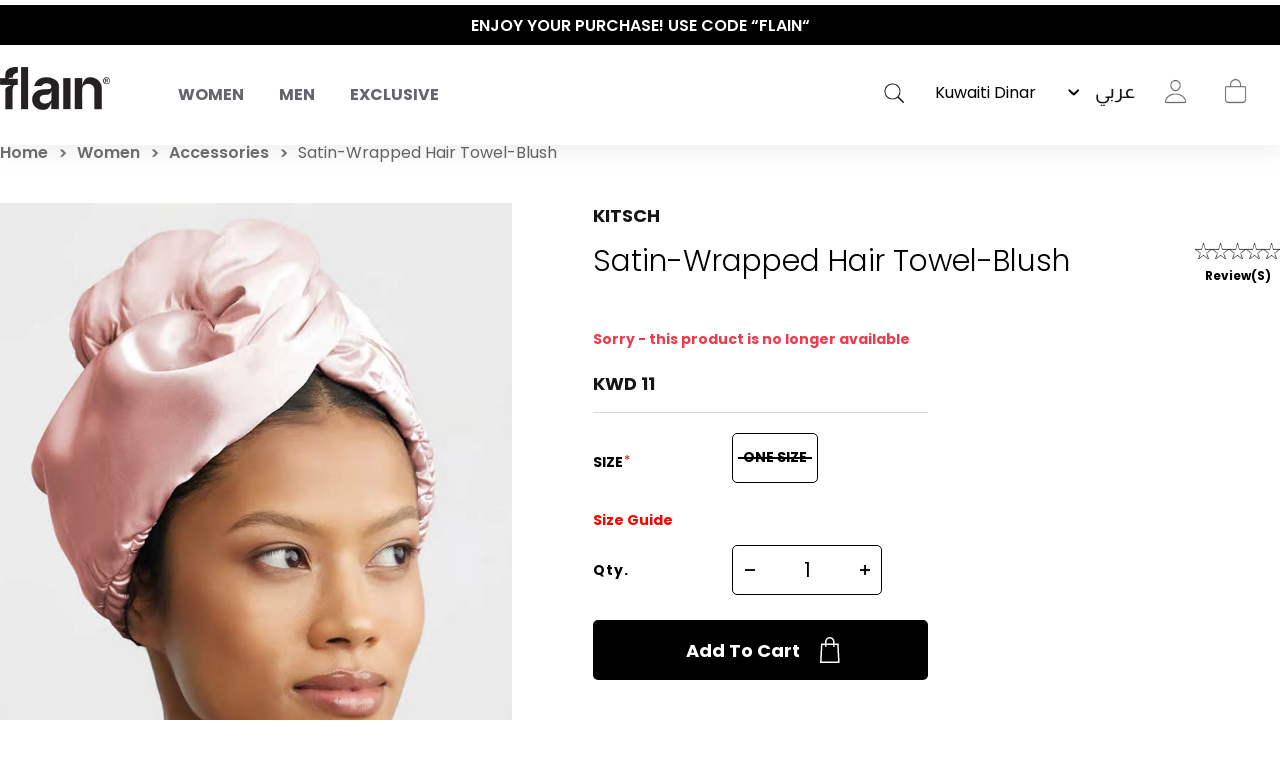

--- FILE ---
content_type: text/html; charset=utf-8
request_url: https://shopflain.com/kitsch/satin-wrapped-hair-towel-blush
body_size: 35301
content:
<!DOCTYPE html>
<html lang="en"  class="html-product-details-page">
<head>
    <title>Satin-Wrapped Hair Towel-Blush.  | flain&#xAE; All Rights Reserved</title>
    <meta http-equiv="Content-type" content="text/html;charset=UTF-8" />
    <meta name="description" content="Pink" />
    <meta name="keywords" content="activewear, gym wear, sportswear, fitness clothes, workout leggings, athletic apparel, yoga wear, performance wear, men&#x27;s activewear, women&#x27;s activewear, sport clothes Kuwait, online activewear store, ShopFlain" />
    <meta name="generator" content="nopCommerce" />
    <meta name="viewport" content="width=device-width, initial-scale=1.0, user-scalable=0, minimum-scale=1.0, maximum-scale=1.0" />

    <meta property="og:title" content="Satin-Wrapped Hair Towel-Blush.  | flain&#xAE; All Rights Reserved" />
    <meta property="og:description" content="Pink" />
    <meta property="og:url" content="https://shopflain.com/" />
    <meta property="og:type" content="website" />
    <meta property="og:image" content="https://flain-dsb5bsbwbffsbsf2.z01.azurefd.net/images/thumbs/0024177_Flain_mobile_burger_menu_newin23.jpeg" />
    <meta property="og:image:width" content="1463" />
    <meta property="og:image:height" content="533" />

    <link href='https://fonts.googleapis.com/css?family=Playfair+Display&subset=latin,latin-ext,cyrillic&display=swap' rel='stylesheet' type='text/css'>
    <link href='https://fonts.googleapis.com/css?family=Montserrat&display=swap' rel='stylesheet' type='text/css'>

    <meta property="og:type" content="product" />
<meta property="og:title" content="Satin-Wrapped Hair Towel-Blush" />
<meta property="og:description" content="Pink" />
<meta property="og:image" content="https://flain-dsb5bsbwbffsbsf2.z01.azurefd.net/images/thumbs/0017837_satin-wrapped-hair-towel-blush.jpeg" />
<meta property="og:image:url" content="https://flain-dsb5bsbwbffsbsf2.z01.azurefd.net/images/thumbs/0017837_satin-wrapped-hair-towel-blush.jpeg" />
<meta property="og:url" content="https://shopflain.com/kitsch/satin-wrapped-hair-towel-blush" />
<meta property="og:site_name" content="shopflain.com" />
<meta property="twitter:card" content="summary" />
<meta property="twitter:site" content="shopflain.com" />
<meta property="twitter:title" content="Satin-Wrapped Hair Towel-Blush" />
<meta property="twitter:description" content="Pink" />
<meta property="twitter:image" content="https://flain-dsb5bsbwbffsbsf2.z01.azurefd.net/images/thumbs/0017837_satin-wrapped-hair-towel-blush.jpeg" />
<meta property="twitter:url" content="https://shopflain.com/kitsch/satin-wrapped-hair-towel-blush" />

    


    
                    <!-- Facebook Pixel Code -->
                    <script>
                      !function(f,b,e,v,n,t,s)
                      {if(f.fbq)return;n=f.fbq=function(){n.callMethod?
                      n.callMethod.apply(n,arguments):n.queue.push(arguments)};
                      if(!f._fbq)f._fbq=n;n.push=n;n.loaded=!0;n.version='2.0';
                      n.queue=[];t=b.createElement(e);t.async=!0;
                      t.src=v;s=b.getElementsByTagName(e)[0];
                      s.parentNode.insertBefore(t,s)}(window, document,'script',
                      'https://connect.facebook.net/en_US/fbevents.js');
                      fbq('init', '541559190325688', {em:"",fn:"",ln:"",ph:"",external_id:"7313765f-bd8b-409f-9d0b-9b13bcfd020a"});
                     fbq('track', 'PageView', {eventID: 'page20260122024742'});
                    </script>
                    <noscript>
                      <img height='1' width='1' style='display:none'  src='https://www.facebook.com/tr?id=541559190325688&ev=PageView&noscript=1'/>
                    </noscript>
                    <!-- End Facebook Pixel Code -->
<!-- Global site tag (gtag.js) - Google Analytics -->
                                        <script async src='https://www.googletagmanager.com/gtag/js?id=G-R9BNV20RC5'></script>
                                        <script>
                                          window.dataLayer = window.dataLayer || [];
                                          function gtag(){dataLayer.push(arguments);}
                                          gtag('js', new Date());

                                          gtag('config', 'G-R9BNV20RC5');
                                          gtag('config', 'AW-351812930');
                                          gtag('event', 'page_view');
                                        </script>

                    <!-- Pinterest Tag -->
                    <script>
                    !function(e){if(!window.pintrk){window.pintrk = function () {
                    window.pintrk.queue.push(Array.prototype.slice.call(arguments))};var
                      n=window.pintrk;n.queue=[],n.version='3.0';var
                      t=document.createElement('script');t.async=!0,t.src=e;var
                      r=document.getElementsByTagName('script')[0];
                      r.parentNode.insertBefore(t,r)}}('https://s.pinimg.com/ct/core.js');
                    pintrk('load', '2614451365014', {em:"",fn:"",ln:"",ph:"",external_id:"7313765f-bd8b-409f-9d0b-9b13bcfd020a"});
                    pintrk('page');
                    </script>
                    <noscript>
                    <img height='1' width='1' style='display:none;' alt=''
                      src='https://ct.pinterest.com/v3/?event=init&tid=2614451365014&noscript=1' />
                    </noscript>
                    <!-- end Pinterest Tag -->
<script type='text/javascript'>
                              (function(win, doc, sdk_url){ 
                              if(win.snaptr) return;
                              var tr=win.snaptr=function(){ 
                              tr.handleRequest? tr.handleRequest.apply(tr, arguments):tr.queue.push(arguments);
                             };
                              tr.queue = [];
                              var s='script';
                              var new_script_section=doc.createElement(s);
                              new_script_section.async=!0;
                              new_script_section.src=sdk_url;
                              var insert_pos=doc.getElementsByTagName(s)[0];
                              insert_pos.parentNode.insertBefore(new_script_section, insert_pos);
                             })(window, document, 'https://sc-static.net/scevent.min.js'); 
 
                              snaptr('init', '284cfc9b-9008-4af2-9c7b-0299b1e9f43f', { 'user_email': '' });
                             </script><script type='text/javascript'>snaptr('track','PAGE_VIEW');</script><!-- TikTok Pixel Code Start -->
                    <script>
                    !function (w, d, t) {
                      w.TiktokAnalyticsObject=t;var ttq=w[t]=w[t]||[];ttq.methods=['page','track','identify','instances','debug','on','off','once','ready','alias','group','enableCookie','disableCookie'],ttq.setAndDefer=function(t,e){t[e]=function(){t.push([e].concat(Array.prototype.slice.call(arguments,0)))}};for(var i=0;i<ttq.methods.length;i++)ttq.setAndDefer(ttq,ttq.methods[i]);ttq.instance=function(t){for(var e=ttq._i[t]||[],n=0;n<ttq.methods.length;n++)ttq.setAndDefer(e,ttq.methods[n]);return e},ttq.load=function(e,n){var i='https://analytics.tiktok.com/i18n/pixel/events.js';ttq._i=ttq._i||{},ttq._i[e]=[],ttq._i[e]._u=i,ttq._t=ttq._t||{},ttq._t[e]=+new Date,ttq._o=ttq._o||{},ttq._o[e]=n||{};var o=document.createElement('script');o.type='text/javascript',o.async=!0,o.src=i+'?sdkid='+e+'&lib='+t;var a=document.getElementsByTagName('script')[0];a.parentNode.insertBefore(o,a)};


                      ttq.load('C59G0J46J7TSRVQBHFEG');
                      ttq.page();
                    }(window, document, 'ttq');
                    </script>
                    <!-- TikTok Pixel Code End -->
                    
<script> ttq.track('Browse'); </script>
    



    <link href="/Themes/Minimal/Content/css/font-style.css?23245353" rel="stylesheet" type="text/css" />
<link href="/Themes/Minimal/Content/css/styles.css?23245353" rel="stylesheet" type="text/css" />
<link href="/Themes/Minimal/Content/css/tables.css?23245353" rel="stylesheet" type="text/css" />
<link href="/Themes/Minimal/Content/css/mobile-only.css?23245353" rel="stylesheet" type="text/css" />
<link href="/Themes/Minimal/Content/css/480.css?23245353" rel="stylesheet" type="text/css" />
<link href="/Themes/Minimal/Content/css/768.css?23245353" rel="stylesheet" type="text/css" />
<link href="/Themes/Minimal/Content/css/1024.css?23245353" rel="stylesheet" type="text/css" />
<link href="/Themes/Minimal/Content/css/1280.css?23245353" rel="stylesheet" type="text/css" />
<link href="/Themes/Minimal/Content/css/1366.css?23245353" rel="stylesheet" type="text/css" />
<link href="/Themes/Minimal/Content/css/1600.css?23245353" rel="stylesheet" type="text/css" />
<link href="/Themes/Minimal/Content/css/1920.css?23245353" rel="stylesheet" type="text/css" />
<link href="/Themes/Minimal/Content/css/checkout.css?23245353" rel="stylesheet" type="text/css" />
<link href="/Themes/Minimal/Content/css/checkoutv2.css?23245353" rel="stylesheet" type="text/css" />
<link href="/Themes/Minimal/Content/css/product-craousal.css?23245353" rel="stylesheet" type="text/css" />
<link href="/Plugins/SevenSpikes.Core/Styles/perfect-scrollbar.min.css" rel="stylesheet" type="text/css" />
<link href="/Plugins/Widgets.InstaCatalog/Themes/Minimal/Content/insta-styles.css" rel="stylesheet" type="text/css" />
<link href="/Plugins/AZQ.Misc.Search.Suggestions/Style/azq-suggestions.css?223123" rel="stylesheet" type="text/css" />
<link href="/Plugins/AZQ.Widgets.ProductTags/Themes/Minimal/Content/slick.css" rel="stylesheet" type="text/css" />
<link href="/lib_npm/magnific-popup/magnific-popup.css" rel="stylesheet" type="text/css" />
<link href="/Themes/Minimal/Content/scripts/custom-scrollbar/jquery.mCustomScrollbar.css" rel="stylesheet" type="text/css" />
<link href="/Plugins/AZQ.Widgets.ProductTags/Themes/Minimal/Content/slick.css?23245353" rel="stylesheet" type="text/css" />
<link href="/Themes/Minimal/Content/css/theme.custom-1.css?v=10" rel="stylesheet" type="text/css" />

    
    
    
    
    <link rel="shortcut icon" href="\icons\icons_0\favicon.ico">
    

   <!--Powered by nopCommerce <script>// load Branch
         (function(b,r,a,n,c,h,_,s,d,k){if(!b[n]||!b[n]._q){for(;s<_.length;)c(h,_[s++]);d=r.createElement(a);d.async=1;d.src="https://cdn.branch.io/branch-latest.min.js";k=r.getElementsByTagName(a)[0];k.parentNode.insertBefore(d,k);b[n]=h}})(window,document,"script","branch",function(b,r){b[r]=function(){b._q.push([r,arguments])}},{_q:[],_v:1},"addListener applyCode autoAppIndex banner closeBanner closeJourney creditHistory credits data deepview deepviewCta first getCode init link logout redeem referrals removeListener sendSMS setBranchViewData setIdentity track validateCode trackCommerceEvent logEvent disableTracking qrCode".split(" "), 0);
         // init Branch
        branch.init(branchkey);</script> -->
    <!--Powered by nopCommerce - https://www.nopCommerce.com-->
</head>
<body class="product-details-page-body hover-effect-1">
    

 <div style="display:none" id="fbCodeScript"></div>  <div style="display:none" id="gaCodeScript"></div>  <div style="display:none" id="fbCodeScript"></div>  <div style="display:none" id="snapCodeScript"></div>  <div style="display:none" id="tiktokCodeScript"></div> 

<div class="ajax-loading-block-window" style="display: none">
</div>
<div id="dialog-notifications-success" title="Notification" style="display:none;">
</div>
<div id="dialog-notifications-error" title="Error" style="display:none;">
</div>
<div id="dialog-notifications-warning" title="Warning" style="display:none;">
</div>
<div id="bar-notification" class="bar-notification-container" data-close="Close">
</div>



<!--[if lte IE 8]>
    <div style="clear:both;height:59px;text-align:center;position:relative;">
        <a href="http://www.microsoft.com/windows/internet-explorer/default.aspx" target="_blank">
            <img src="/Themes/Minimal/Content/img/ie_warning.jpg" height="42" width="820" alt="You are using an outdated browser. For a faster, safer browsing experience, upgrade for free today." />
        </a>
    </div>
<![endif]-->


<div class="master-wrapper-page header-inside-slider one-col">
    



    

<div class="header normal">
    <div class="hellobar-slider">
        <div class="item">
            <a href="#" title="ENJOY YOUR PURCHASE! USE CODE “FLAIN“" style="color:white;background-color:none">
                ENJOY YOUR PURCHASE! USE CODE “FLAIN“
            </a>
        </div>
         <div class="item">
            <a href="#" title="SAME DAY DELIVERY! SAME DAY EXCHANGES" style="color:white;background-color:none">
                 SAME DAY DELIVERY! SAME DAY EXCHANGES
            </a>
        </div>
         <div class="item">
            <a href="https://shopflain.com/the-polished-wardrobe" title="THE POLISHED WARDROBE- NEW DROP NOW LIVE" style="color:white;background-color:none">
                 THE POLISHED WARDROBE- NEW DROP NOW LIVE
            </a>
        </div>
    </div>
    <div class="container-box">
        

        <div id="main-logo">
            



<div class="header-logo">
    <a href="/" class="logo">


<img alt="shopflain.com" src="https://flain-dsb5bsbwbffsbsf2.z01.azurefd.net/images/thumbs/0000187_Group.png" />    </a>
</div>
        </div>

            <div class="header-menu-parent-outer">
                <div class="overlaybox"></div>
                <div class="header-menu">
                    <div class="close-menu">
                        <span>Close</span>
                    </div>

<ul class="top-menu">
    


    <li class="has-sublist main-menu-mobile" data-id="#sub-category-menu-list20">
            <div class="openSublistWrapper">
                <span class="show-submenu left"></span>
                <a class="with-subcategories" href="#">Women</a>
                <span class="show-submenu right"></span>
            </div>
            <div class="sublist-wrap">
                <ul class="sublist">

    <li class="main-menu-mobile" data-id="#sub-category-menu-list59">
            <a href="/new-in-women">New In</a>
    </li>

    <li class="main-menu-mobile" data-id="#sub-category-menu-list66">
            <a href="/sale">Sale</a>
    </li>

    <li class="has-sublist main-menu-mobile" data-id="#sub-category-menu-list149">
                <a class="with-subcategories" href="#">What to wear</a>
            <div class="sublist-wrap1">
                <ul class="sublist">

    <li class="main-menu-mobile" data-id="#sub-category-menu-list31">
            <a href="/active-office-2">To Work </a>
    </li>

    <li class="main-menu-mobile" data-id="#sub-category-menu-list32">
            <a href="/coffee-run-2">To Vacation</a>
    </li>

    <li class="main-menu-mobile" data-id="#sub-category-menu-list34">
            <a href="/lounging">To Lounge</a>
    </li>

    <li class="main-menu-mobile" data-id="#sub-category-menu-list35">
            <a href="/workout-2">To Gym</a>
    </li>

    <li class="main-menu-mobile" data-id="#sub-category-menu-list149">
            <a href="/what-to-wear">Shop All</a>
    </li>
                </ul>
            </div>
    </li>

    <li class="has-sublist main-menu-mobile" data-id="#sub-category-menu-list69">
                <a class="with-subcategories" href="#">Activewear</a>
            <div class="sublist-wrap1">
                <ul class="sublist">

    <li class="main-menu-mobile" data-id="#sub-category-menu-list70">
            <a href="/sets">Sets</a>
    </li>

    <li class="main-menu-mobile" data-id="#sub-category-menu-list71">
            <a href="/leggings-3">Leggings</a>
    </li>

    <li class="main-menu-mobile" data-id="#sub-category-menu-list72">
            <a href="/sport-bras">Sport Bras</a>
    </li>

    <li class="main-menu-mobile" data-id="#sub-category-menu-list73">
            <a href="/sport-jackets">Sport Jackets</a>
    </li>

    <li class="main-menu-mobile" data-id="#sub-category-menu-list114">
            <a href="/tops-4">Tops</a>
    </li>

    <li class="main-menu-mobile" data-id="#sub-category-menu-list69">
            <a href="/activewear">Shop All</a>
    </li>
                </ul>
            </div>
    </li>

    <li class="has-sublist main-menu-mobile" data-id="#sub-category-menu-list79">
                <a class="with-subcategories" href="#">Clothing</a>
            <div class="sublist-wrap1">
                <ul class="sublist">

    <li class="main-menu-mobile" data-id="#sub-category-menu-list80">
            <a href="/tops-2">Tops</a>
    </li>

    <li class="main-menu-mobile" data-id="#sub-category-menu-list81">
            <a href="/pants-2">Pants</a>
    </li>

    <li class="main-menu-mobile" data-id="#sub-category-menu-list82">
            <a href="/jackets-outerwear">Jackets &amp; Outerwear</a>
    </li>

    <li class="main-menu-mobile" data-id="#sub-category-menu-list83">
            <a href="/swimwear-coverups">Beachwear</a>
    </li>

    <li class="main-menu-mobile" data-id="#sub-category-menu-list84">
            <a href="/lingerie-sleepwear">Sleepwear</a>
    </li>

    <li class="main-menu-mobile" data-id="#sub-category-menu-list161">
            <a href="/maternity-3">Maternity</a>
    </li>

    <li class="main-menu-mobile" data-id="#sub-category-menu-list79">
            <a href="/clothing-2">Shop All</a>
    </li>
                </ul>
            </div>
    </li>

    <li class="has-sublist main-menu-mobile" data-id="#sub-category-menu-list61">
                <a class="with-subcategories" href="#">Beauty</a>
            <div class="sublist-wrap1">
                <ul class="sublist">

    <li class="main-menu-mobile" data-id="#sub-category-menu-list85">
            <a href="/cosmetics">Cosmetics</a>
    </li>

    <li class="main-menu-mobile" data-id="#sub-category-menu-list86">
            <a href="/accessories-3">Accessories</a>
    </li>

    <li class="main-menu-mobile" data-id="#sub-category-menu-list61">
            <a href="/skincare">Shop All</a>
    </li>
                </ul>
            </div>
    </li>

    <li class="main-menu-mobile" data-id="#sub-category-menu-list130">
            <a href="/just-for-kids-2">Just For Kids</a>
    </li>

    <li class="has-sublist main-menu-mobile" data-id="#sub-category-menu-list62">
                <a class="with-subcategories" href="#">Shoes &amp; Accessories</a>
            <div class="sublist-wrap1">
                <ul class="sublist">

    <li class="main-menu-mobile" data-id="#sub-category-menu-list119">
            <a href="/sneakers">Shoes &amp; Slides</a>
    </li>

    <li class="main-menu-mobile" data-id="#sub-category-menu-list89">
            <a href="/sunglasses-2">Sunglasses</a>
    </li>

    <li class="main-menu-mobile" data-id="#sub-category-menu-list88">
            <a href="/bags">Bags</a>
    </li>

    <li class="main-menu-mobile" data-id="#sub-category-menu-list90">
            <a href="/hats">Hats</a>
    </li>

    <li class="main-menu-mobile" data-id="#sub-category-menu-list91">
            <a href="/bottles">Bottles</a>
    </li>

    <li class="main-menu-mobile" data-id="#sub-category-menu-list92">
            <a href="/yoga-mats">Recovery &amp; Fitness Accessories</a>
    </li>

    <li class="main-menu-mobile" data-id="#sub-category-menu-list93">
            <a href="/socks">Socks</a>
    </li>

    <li class="main-menu-mobile" data-id="#sub-category-menu-list62">
            <a href="/shoes-3">Shop All</a>
    </li>
                </ul>
            </div>
    </li>

    <li class="main-menu-mobile" data-id="#sub-category-menu-list148">
            <a href="/manufacturer/all">Brands</a>
    </li>

    <li class="main-menu-mobile" data-id="#sub-category-menu-list20">
            <a href="/women">Shop All</a>
    </li>
                </ul>
            </div>
    </li>

    <li class="has-sublist main-menu-mobile" data-id="#sub-category-menu-list19">
            <div class="openSublistWrapper">
                <span class="show-submenu left"></span>
                <a class="with-subcategories" href="#">Men</a>
                <span class="show-submenu right"></span>
            </div>
            <div class="sublist-wrap">
                <ul class="sublist">

    <li class="main-menu-mobile" data-id="#sub-category-menu-list60">
            <a href="/new-in-men">New Men</a>
    </li>

    <li class="main-menu-mobile" data-id="#sub-category-menu-list67">
            <a href="/sale-2">Sale</a>
    </li>

    <li class="has-sublist main-menu-mobile" data-id="#sub-category-menu-list63">
                <a class="with-subcategories" href="#">Shoes</a>
            <div class="sublist-wrap1">
                <ul class="sublist">

    <li class="main-menu-mobile" data-id="#sub-category-menu-list120">
            <a href="/sneakers-2">Shoes &amp; Slides</a>
    </li>

    <li class="main-menu-mobile" data-id="#sub-category-menu-list112">
            <a href="/socks-2">Socks</a>
    </li>

    <li class="main-menu-mobile" data-id="#sub-category-menu-list63">
            <a href="/shoes-4">Shop All</a>
    </li>
                </ul>
            </div>
    </li>

    <li class="has-sublist main-menu-mobile" data-id="#sub-category-menu-list106">
                <a class="with-subcategories" href="#">Accessories</a>
            <div class="sublist-wrap1">
                <ul class="sublist">

    <li class="main-menu-mobile" data-id="#sub-category-menu-list108">
            <a href="/sunglasses-3">Sunglasses</a>
    </li>

    <li class="main-menu-mobile" data-id="#sub-category-menu-list107">
            <a href="/bags-2">Bags</a>
    </li>

    <li class="main-menu-mobile" data-id="#sub-category-menu-list109">
            <a href="/hats-2">Hats</a>
    </li>

    <li class="main-menu-mobile" data-id="#sub-category-menu-list110">
            <a href="/bottles-2">Bottles</a>
    </li>

    <li class="main-menu-mobile" data-id="#sub-category-menu-list111">
            <a href="/yoga-mats-2">Yoga Mats</a>
    </li>

    <li class="main-menu-mobile" data-id="#sub-category-menu-list106">
            <a href="/accessories-5">Shop All</a>
    </li>
                </ul>
            </div>
    </li>

    <li class="has-sublist main-menu-mobile" data-id="#sub-category-menu-list96">
                <a class="with-subcategories" href="#">Tops</a>
            <div class="sublist-wrap1">
                <ul class="sublist">

    <li class="main-menu-mobile" data-id="#sub-category-menu-list97">
            <a href="/short-sleeve">Short Sleeve</a>
    </li>

    <li class="main-menu-mobile" data-id="#sub-category-menu-list98">
            <a href="/long-sleeve">Long Sleeve</a>
    </li>

    <li class="main-menu-mobile" data-id="#sub-category-menu-list96">
            <a href="/tops-3">Shop All</a>
    </li>
                </ul>
            </div>
    </li>

    <li class="has-sublist main-menu-mobile" data-id="#sub-category-menu-list99">
                <a class="with-subcategories" href="#">Bottoms</a>
            <div class="sublist-wrap1">
                <ul class="sublist">

    <li class="main-menu-mobile" data-id="#sub-category-menu-list100">
            <a href="/pants-3">Pants</a>
    </li>

    <li class="main-menu-mobile" data-id="#sub-category-menu-list101">
            <a href="/shorts-2">Shorts</a>
    </li>

    <li class="main-menu-mobile" data-id="#sub-category-menu-list99">
            <a href="/bottoms-2">Shop All</a>
    </li>
                </ul>
            </div>
    </li>

    <li class="has-sublist main-menu-mobile" data-id="#sub-category-menu-list103">
                <a class="with-subcategories" href="#">Outerwear</a>
            <div class="sublist-wrap1">
                <ul class="sublist">

    <li class="main-menu-mobile" data-id="#sub-category-menu-list104">
            <a href="/jackets-2">Jackets</a>
    </li>

    <li class="main-menu-mobile" data-id="#sub-category-menu-list105">
            <a href="/sweatshirts-hoodies-2">Sweatshirts &amp; Hoodies</a>
    </li>

    <li class="main-menu-mobile" data-id="#sub-category-menu-list103">
            <a href="/outerwear">Shop All</a>
    </li>
                </ul>
            </div>
    </li>

    <li class="main-menu-mobile" data-id="#sub-category-menu-list52">
            <a href="/underwear">Underwear</a>
    </li>

    <li class="has-sublist main-menu-mobile" data-id="#sub-category-menu-list150">
                <a class="with-subcategories" href="#">Beachwear</a>
            <div class="sublist-wrap1">
                <ul class="sublist">

    <li class="main-menu-mobile" data-id="#sub-category-menu-list136">
            <a href="/swim-shorts">Swim shorts</a>
    </li>

    <li class="main-menu-mobile" data-id="#sub-category-menu-list137">
            <a href="/linen">Linen </a>
    </li>

    <li class="main-menu-mobile" data-id="#sub-category-menu-list138">
            <a href="/tops-5">Tops</a>
    </li>

    <li class="main-menu-mobile" data-id="#sub-category-menu-list150">
            <a href="/beachwear">Shop All</a>
    </li>
                </ul>
            </div>
    </li>

    <li class="main-menu-mobile" data-id="#sub-category-menu-list147">
            <a href="/manufacturer/all">Brands</a>
    </li>

    <li class="main-menu-mobile" data-id="#sub-category-menu-list19">
            <a href="/men">Shop All</a>
    </li>
                </ul>
            </div>
    </li>

    <li class="main-menu-mobile" data-id="#sub-category-menu-list37">
            <a href="/exclusive">Exclusive</a>
    </li>

    
</ul>
<div class="sub-category-menu">
        <ul class="sub-category-menu-list" id="sub-category-menu-list20">

    <li class="sub-category-menu-item">
      
          <a href="/new-in-women" title="Show products in category New In">
            <img class="subcategory-picture" alt="Picture for category New In" src="https://flain-dsb5bsbwbffsbsf2.z01.azurefd.net/images/thumbs/0024175_Flain_mobile_burger_menu_newin23.jpeg" title="Show products in category New In" />
        </a>
        <h2 class="title">
             <a href="/new-in-women" title="Show products in category New In">
                New In
            </a>
        </h2>
    </li>

    <li class="sub-category-menu-item">
      
          <a href="/sale" title="Show products in category Sale">
            <img class="subcategory-picture" alt="Picture for category Sale" src="https://flain-dsb5bsbwbffsbsf2.z01.azurefd.net/images/thumbs/0024151_Flain_mobile_burger_menu_Salew23.jpeg" title="Show products in category Sale" />
        </a>
        <h2 class="title">
             <a href="/sale" title="Show products in category Sale">
                Sale
            </a>
        </h2>
    </li>

<li class="sub-category-menu-item-level1">
    <a href="#" title="Show products in category What to wear">
        <img class="subcategory-picture" alt="Picture for category What to wear" src="https://flain-dsb5bsbwbffsbsf2.z01.azurefd.net/images/thumbs/0024165_Flain_mobile_burger_menu_WTWw23.jpeg" title="Show products in category What to wear" />
    </a>

    <ul class="sub-category-menu-list-level2" id="sub-category-menu-list-level2149">
        <li data-id="#sub-category-menu-list31">
           
                    <a href="/active-office-2">To Work </a>

        </li>
        <li data-id="#sub-category-menu-list32">
           
                    <a href="/coffee-run-2">To Vacation</a>

        </li>
        <li data-id="#sub-category-menu-list34">
           
                    <a href="/lounging">To Lounge</a>

        </li>
        <li data-id="#sub-category-menu-list35">
           
                    <a href="/workout-2">To Gym</a>

        </li>
        <li data-id="#sub-category-menu-list149">
           
                    <a href="/what-to-wear">Shop All</a>

        </li>
    </ul>
</li>

<li class="sub-category-menu-item-level1">
    <a href="#" title="Show products in category Activewear">
        <img class="subcategory-picture" alt="Picture for category Activewear" src="https://flain-dsb5bsbwbffsbsf2.z01.azurefd.net/images/thumbs/0024404_Flain_mobile_burger_menuact2-first.jpeg" title="Show products in category Activewear" />
    </a>

    <ul class="sub-category-menu-list-level2" id="sub-category-menu-list-level269">
        <li data-id="#sub-category-menu-list70">
           
                    <a href="/sets">Sets</a>

        </li>
        <li data-id="#sub-category-menu-list71">
           
                    <a href="/leggings-3">Leggings</a>

        </li>
        <li data-id="#sub-category-menu-list72">
           
                    <a href="/sport-bras">Sport Bras</a>

        </li>
        <li data-id="#sub-category-menu-list73">
           
                    <a href="/sport-jackets">Sport Jackets</a>

        </li>
        <li data-id="#sub-category-menu-list114">
           
                    <a href="/tops-4">Tops</a>

        </li>
        <li data-id="#sub-category-menu-list69">
           
                    <a href="/activewear">Shop All</a>

        </li>
    </ul>
</li>

<li class="sub-category-menu-item-level1">
    <a href="#" title="Show products in category Clothing">
        <img class="subcategory-picture" alt="Picture for category Clothing" src="https://flain-dsb5bsbwbffsbsf2.z01.azurefd.net/images/thumbs/0024163_Flain_mobile_burger_menu_Clothingw23.jpeg" title="Show products in category Clothing" />
    </a>

    <ul class="sub-category-menu-list-level2" id="sub-category-menu-list-level279">
        <li data-id="#sub-category-menu-list80">
           
                    <a href="/tops-2">Tops</a>

        </li>
        <li data-id="#sub-category-menu-list81">
           
                    <a href="/pants-2">Pants</a>

        </li>
        <li data-id="#sub-category-menu-list82">
           
                    <a href="/jackets-outerwear">Jackets &amp; Outerwear</a>

        </li>
        <li data-id="#sub-category-menu-list83">
           
                    <a href="/swimwear-coverups">Beachwear</a>

        </li>
        <li data-id="#sub-category-menu-list84">
           
                    <a href="/lingerie-sleepwear">Sleepwear</a>

        </li>
        <li data-id="#sub-category-menu-list161">
           
                    <a href="/maternity-3">Maternity</a>

        </li>
        <li data-id="#sub-category-menu-list79">
           
                    <a href="/clothing-2">Shop All</a>

        </li>
    </ul>
</li>

<li class="sub-category-menu-item-level1">
    <a href="#" title="Show products in category Beauty">
        <img class="subcategory-picture" alt="Picture for category Beauty" src="https://flain-dsb5bsbwbffsbsf2.z01.azurefd.net/images/thumbs/0024398_Flain_mobile_burger_menu-beuty.jpeg" title="Show products in category Beauty" />
    </a>

    <ul class="sub-category-menu-list-level2" id="sub-category-menu-list-level261">
        <li data-id="#sub-category-menu-list85">
           
                    <a href="/cosmetics">Cosmetics</a>

        </li>
        <li data-id="#sub-category-menu-list86">
           
                    <a href="/accessories-3">Accessories</a>

        </li>
        <li data-id="#sub-category-menu-list61">
           
                    <a href="/skincare">Shop All</a>

        </li>
    </ul>
</li>

    <li class="sub-category-menu-item">
      
          <a href="/just-for-kids-2" title="Show products in category Just For Kids">
            <img class="subcategory-picture" alt="Picture for category Just For Kids" src="https://flain-dsb5bsbwbffsbsf2.z01.azurefd.net/images/thumbs/0024394_Flain_mobile_burger_menu--kidsfirst.jpeg" title="Show products in category Just For Kids" />
        </a>
        <h2 class="title">
             <a href="/just-for-kids-2" title="Show products in category Just For Kids">
                Just For Kids
            </a>
        </h2>
    </li>

<li class="sub-category-menu-item-level1">
    <a href="#" title="Show products in category Shoes &amp; Accessories">
        <img class="subcategory-picture" alt="Picture for category Shoes &amp; Accessories" src="https://flain-dsb5bsbwbffsbsf2.z01.azurefd.net/images/thumbs/0024173_Flain_mobile_burger_menu_Accw23.jpeg" title="Show products in category Shoes &amp; Accessories" />
    </a>

    <ul class="sub-category-menu-list-level2" id="sub-category-menu-list-level262">
        <li data-id="#sub-category-menu-list119">
           
                    <a href="/sneakers">Shoes &amp; Slides</a>

        </li>
        <li data-id="#sub-category-menu-list89">
           
                    <a href="/sunglasses-2">Sunglasses</a>

        </li>
        <li data-id="#sub-category-menu-list88">
           
                    <a href="/bags">Bags</a>

        </li>
        <li data-id="#sub-category-menu-list90">
           
                    <a href="/hats">Hats</a>

        </li>
        <li data-id="#sub-category-menu-list91">
           
                    <a href="/bottles">Bottles</a>

        </li>
        <li data-id="#sub-category-menu-list92">
           
                    <a href="/yoga-mats">Recovery &amp; Fitness Accessories</a>

        </li>
        <li data-id="#sub-category-menu-list93">
           
                    <a href="/socks">Socks</a>

        </li>
        <li data-id="#sub-category-menu-list62">
           
                    <a href="/shoes-3">Shop All</a>

        </li>
    </ul>
</li>

    <li class="sub-category-menu-item">
      
         <a href="/manufacturer/all" title="Show products in category Brands">
            <img class="subcategory-picture" alt="Picture for category Brands" src="https://flain-dsb5bsbwbffsbsf2.z01.azurefd.net/images/thumbs/0024629_brands.gif" title="Show products in category Brands" />
        </a>
        <h2 class="title">
            <a href="/manufacturer/all" title="Show products in category Brands">
                Brands
            </a>
        </h2>
    </li>

    <li class="sub-category-menu-item">
      
          <a href="/women" title="Show products in category Women">
            <img class="subcategory-picture" alt="Picture for category Women" src="https://flain-dsb5bsbwbffsbsf2.z01.azurefd.net/images/thumbs/0024615_Flain_mobile_burger_shop-all.jpeg" title="Show products in category Women" />
        </a>
        <h2 class="title">
             <a href="/women" title="Show products in category Women">
                Shop All
            </a>
        </h2>
    </li>
        
        </ul>
        <ul class="sub-category-menu-list" id="sub-category-menu-list19">

    <li class="sub-category-menu-item">
      
          <a href="/new-in-men" title="Show products in category New Men">
            <img class="subcategory-picture" alt="Picture for category New Men" src="https://flain-dsb5bsbwbffsbsf2.z01.azurefd.net/images/thumbs/0024177_Flain_mobile_burger_menu_newin23.jpeg" title="Show products in category New Men" />
        </a>
        <h2 class="title">
             <a href="/new-in-men" title="Show products in category New Men">
                New Men
            </a>
        </h2>
    </li>

    <li class="sub-category-menu-item">
      
          <a href="/sale-2" title="Show products in category Sale">
            <img class="subcategory-picture" alt="Picture for category Sale" src="https://flain-dsb5bsbwbffsbsf2.z01.azurefd.net/images/thumbs/0024146_Flain_mobile_burger_menu_sale23.jpeg" title="Show products in category Sale" />
        </a>
        <h2 class="title">
             <a href="/sale-2" title="Show products in category Sale">
                Sale
            </a>
        </h2>
    </li>

<li class="sub-category-menu-item-level1">
    <a href="#" title="Show products in category Shoes">
        <img class="subcategory-picture" alt="Picture for category Shoes" src="https://flain-dsb5bsbwbffsbsf2.z01.azurefd.net/images/thumbs/0024197_Flain_mobile_burger_menu_shoes23.jpeg" title="Show products in category Shoes" />
    </a>

    <ul class="sub-category-menu-list-level2" id="sub-category-menu-list-level263">
        <li data-id="#sub-category-menu-list120">
           
                    <a href="/sneakers-2">Shoes &amp; Slides</a>

        </li>
        <li data-id="#sub-category-menu-list112">
           
                    <a href="/socks-2">Socks</a>

        </li>
        <li data-id="#sub-category-menu-list63">
           
                    <a href="/shoes-4">Shop All</a>

        </li>
    </ul>
</li>

<li class="sub-category-menu-item-level1">
    <a href="#" title="Show products in category Accessories">
        <img class="subcategory-picture" alt="Picture for category Accessories" src="https://flain-dsb5bsbwbffsbsf2.z01.azurefd.net/images/thumbs/0024201_Flain_mobile_burger_menu_access23.jpeg" title="Show products in category Accessories" />
    </a>

    <ul class="sub-category-menu-list-level2" id="sub-category-menu-list-level2106">
        <li data-id="#sub-category-menu-list108">
           
                    <a href="/sunglasses-3">Sunglasses</a>

        </li>
        <li data-id="#sub-category-menu-list107">
           
                    <a href="/bags-2">Bags</a>

        </li>
        <li data-id="#sub-category-menu-list109">
           
                    <a href="/hats-2">Hats</a>

        </li>
        <li data-id="#sub-category-menu-list110">
           
                    <a href="/bottles-2">Bottles</a>

        </li>
        <li data-id="#sub-category-menu-list111">
           
                    <a href="/yoga-mats-2">Yoga Mats</a>

        </li>
        <li data-id="#sub-category-menu-list106">
           
                    <a href="/accessories-5">Shop All</a>

        </li>
    </ul>
</li>

<li class="sub-category-menu-item-level1">
    <a href="#" title="Show products in category Tops">
        <img class="subcategory-picture" alt="Picture for category Tops" src="https://flain-dsb5bsbwbffsbsf2.z01.azurefd.net/images/thumbs/0024180_Flain_mobile_burger_menu_tops23.jpeg" title="Show products in category Tops" />
    </a>

    <ul class="sub-category-menu-list-level2" id="sub-category-menu-list-level296">
        <li data-id="#sub-category-menu-list97">
           
                    <a href="/short-sleeve">Short Sleeve</a>

        </li>
        <li data-id="#sub-category-menu-list98">
           
                    <a href="/long-sleeve">Long Sleeve</a>

        </li>
        <li data-id="#sub-category-menu-list96">
           
                    <a href="/tops-3">Shop All</a>

        </li>
    </ul>
</li>

<li class="sub-category-menu-item-level1">
    <a href="#" title="Show products in category Bottoms">
        <img class="subcategory-picture" alt="Picture for category Bottoms" src="https://flain-dsb5bsbwbffsbsf2.z01.azurefd.net/images/thumbs/0024184_Flain_mobile_burger_menu_bottoms23.jpeg" title="Show products in category Bottoms" />
    </a>

    <ul class="sub-category-menu-list-level2" id="sub-category-menu-list-level299">
        <li data-id="#sub-category-menu-list100">
           
                    <a href="/pants-3">Pants</a>

        </li>
        <li data-id="#sub-category-menu-list101">
           
                    <a href="/shorts-2">Shorts</a>

        </li>
        <li data-id="#sub-category-menu-list99">
           
                    <a href="/bottoms-2">Shop All</a>

        </li>
    </ul>
</li>

<li class="sub-category-menu-item-level1">
    <a href="#" title="Show products in category Outerwear">
        <img class="subcategory-picture" alt="Picture for category Outerwear" src="https://flain-dsb5bsbwbffsbsf2.z01.azurefd.net/images/thumbs/0024186_Flain_mobile_burger_menu_out23.jpeg" title="Show products in category Outerwear" />
    </a>

    <ul class="sub-category-menu-list-level2" id="sub-category-menu-list-level2103">
        <li data-id="#sub-category-menu-list104">
           
                    <a href="/jackets-2">Jackets</a>

        </li>
        <li data-id="#sub-category-menu-list105">
           
                    <a href="/sweatshirts-hoodies-2">Sweatshirts &amp; Hoodies</a>

        </li>
        <li data-id="#sub-category-menu-list103">
           
                    <a href="/outerwear">Shop All</a>

        </li>
    </ul>
</li>

    <li class="sub-category-menu-item">
      
          <a href="/underwear" title="Show products in category Underwear">
            <img class="subcategory-picture" alt="Picture for category Underwear" src="https://flain-dsb5bsbwbffsbsf2.z01.azurefd.net/images/thumbs/0024192_Flain_mobile_burger_menu_under23.jpeg" title="Show products in category Underwear" />
        </a>
        <h2 class="title">
             <a href="/underwear" title="Show products in category Underwear">
                Underwear
            </a>
        </h2>
    </li>

<li class="sub-category-menu-item-level1">
    <a href="#" title="Show products in category Beachwear">
        <img class="subcategory-picture" alt="Picture for category Beachwear" src="https://flain-dsb5bsbwbffsbsf2.z01.azurefd.net/images/thumbs/0024190_Flain_mobile_burger_menu_beach23.jpeg" title="Show products in category Beachwear" />
    </a>

    <ul class="sub-category-menu-list-level2" id="sub-category-menu-list-level2150">
        <li data-id="#sub-category-menu-list136">
           
                    <a href="/swim-shorts">Swim shorts</a>

        </li>
        <li data-id="#sub-category-menu-list137">
           
                    <a href="/linen">Linen </a>

        </li>
        <li data-id="#sub-category-menu-list138">
           
                    <a href="/tops-5">Tops</a>

        </li>
        <li data-id="#sub-category-menu-list150">
           
                    <a href="/beachwear">Shop All</a>

        </li>
    </ul>
</li>

    <li class="sub-category-menu-item">
      
         <a href="/manufacturer/all" title="Show products in category Brands">
            <img class="subcategory-picture" alt="Picture for category Brands" src="https://flain-dsb5bsbwbffsbsf2.z01.azurefd.net/images/thumbs/0024302_brands.gif" title="Show products in category Brands" />
        </a>
        <h2 class="title">
            <a href="/manufacturer/all" title="Show products in category Brands">
                Brands
            </a>
        </h2>
    </li>

    <li class="sub-category-menu-item">
      
          <a href="/men" title="Show products in category Men All">
            <img class="subcategory-picture" alt="Picture for category Men All" src="https://flain-dsb5bsbwbffsbsf2.z01.azurefd.net/images/thumbs/0018700_0017375_men_cat_shopall.jpeg" title="Show products in category Men All" />
        </a>
        <h2 class="title">
             <a href="/men" title="Show products in category Men All">
                Shop All
            </a>
        </h2>
    </li>
        
        </ul>
        <ul class="sub-category-menu-list" id="sub-category-menu-list37">
        
        </ul>
</div>

                </div>
            </div>

        <div class="responsive-nav-wrapper-parent">
            <div class="responsive-nav-wrapper">
                <div class="menu-title">
                    <span>Menu</span>
                </div>
                <div class="menu-logo-mobile">
                    



<div class="header-logo">
    <a href="/" class="logo">


<img alt="shopflain.com" src="https://flain-dsb5bsbwbffsbsf2.z01.azurefd.net/images/thumbs/0000187_Group.png" />    </a>
</div>
                </div>
                <strong class="search-btn">
                    <img class="search" src="/Themes/Minimal/Content/img/search-outline-web2.png" alt="Search" />
                    <img class="cancel" src="/Themes/Minimal/Content/img/cancel.png" alt="Cancel" />
                </strong>
                
    <div class="currency-selector">
        <ul class="currency-list">
            <li class="currency-title">Currency</li>
            <li class="currency-value">
                    <select id="customerCurrency" name="customerCurrency" onchange="setLocation(this.value);" aria-label="Currency selector"><option selected="selected" value="https://shopflain.com/changecurrency/12?returnUrl=%2Fkitsch%2Fsatin-wrapped-hair-towel-blush">Kuwaiti Dinar</option>
<option value="https://shopflain.com/changecurrency/13?returnUrl=%2Fkitsch%2Fsatin-wrapped-hair-towel-blush">Qatar Rial</option>
<option value="https://shopflain.com/changecurrency/14?returnUrl=%2Fkitsch%2Fsatin-wrapped-hair-towel-blush">Saudi Riyals</option>
<option value="https://shopflain.com/changecurrency/15?returnUrl=%2Fkitsch%2Fsatin-wrapped-hair-towel-blush">Bahraini Dinar</option>
<option value="https://shopflain.com/changecurrency/16?returnUrl=%2Fkitsch%2Fsatin-wrapped-hair-towel-blush">Emirati Dirhams</option>
<option value="https://shopflain.com/changecurrency/17?returnUrl=%2Fkitsch%2Fsatin-wrapped-hair-towel-blush">Omani Riyal</option>
<option value="https://shopflain.com/changecurrency/18?returnUrl=%2Fkitsch%2Fsatin-wrapped-hair-towel-blush">Iraqi Dinar</option>
<option value="https://shopflain.com/changecurrency/19?returnUrl=%2Fkitsch%2Fsatin-wrapped-hair-towel-blush">Jordan Dinar</option>
<option value="https://shopflain.com/changecurrency/20?returnUrl=%2Fkitsch%2Fsatin-wrapped-hair-towel-blush">US Dollar</option>
<option value="https://shopflain.com/changecurrency/1?returnUrl=%2Fkitsch%2Fsatin-wrapped-hair-towel-blush">US Dollar</option>
</select>             </li>
        </ul>
    </div>

                <div class="menu-language desk">
                    
    <div class="language-selector">
        <ul class="language-list">
                <li >
                    <a class="ar" href="https://shopflain.com/changelanguage/2?returnurl=%2Fkitsch%2Fsatin-wrapped-hair-towel-blush" title="&#x639;&#x631;&#x628;&#x64A;">
                        <span>&#x639;&#x631;&#x628;&#x64A;</span>
                    </a>
                </li>
        </ul>
    </div>

                </div>
                <div class="personal-button" id="header-links-opener">
                    <span>Personal menu</span>
                </div>
                <div class="shopping-cart-link">
                    <a href="/cart">
                        Shopping cart
                        <span class="cart-badge-number" style="display:none"></span>
                    </a>
                </div>
            </div>
            

<div id="flyout-cart" class="flyout-cart">
    <div class="bg-opacity"></div>
    <div class="fly-cart-frame">
        <div class="cart-title">
            <span>My Bag</span>
            <strong class="cart-close"></strong>
        </div>
        <div class="mini-shopping-cart">
            <div class="count">
You have no items in your shopping cart.            </div>
        </div>
        <div class="totals">
        <form method="post" enctype="multipart/form-data" id="shopping-cart-form" action="/cart">

             
<input name="__RequestVerificationToken" type="hidden" value="CfDJ8KzUtmOpjD1AiuWNATFL4tfWbjxaQXXAdWz7RiyBPt6s2CAeK9gWUGJV0noz61R7OTfao0_TY_G4iJT2b1BUrE_KOeOAT51FPbhvV1e1pqLbLiZ5yVLy_VcqRyV0KCNhdT4aWjt_DmE7FOQkbhdhq2Q" /></form>
          
               <div class="total-info">
    <table class="cart-total">
        <tbody>
            <tr class="order-subtotal">
                <td class="cart-total-left">
                    <label>Sub-Total:</label>
                </td>
                <td class="cart-total-right">
                    <span class="value-summary"></span>
                </td>
            </tr>
                <tr class="shipping-cost">
                    <td class="cart-total-left">
                        <label>Shipping:</label>
                    </td>
                    <td class="cart-total-right">
                            <span>Not required</span>
                    </td>
                </tr>
            <tr class="order-total">
                <td class="cart-total-left">
                    <label>Total:</label>
                </td>
                <td class="cart-total-right">
                        <span>Calculated during checkout</span>
                </td>
            </tr>
        </tbody>
    </table>
</div>



                <div class="buttons">

                </div>

          
        </div>
    </div>
    <script type="text/javascript">
        if (typeof jQuery != 'undefined') {
            $(document).trigger({ type: 'flyoutCartReloadedEvent', items: 0 });
        }
    </script>
</div>


        </div>

        <div class="header-links-wrapper mobile">
            <strong class="close-links">
                <img src="/Themes/Minimal/Content/img/cancel2.png" alt="Cancel" />
            </strong>
            <div class="header-selectors">
                
    <div class="currency-selector">
        <ul class="currency-list">
            <li class="currency-title">Currency</li>
            <li class="currency-value">
                    <select id="customerCurrency" name="customerCurrency" onchange="setLocation(this.value);" aria-label="Currency selector"><option selected="selected" value="https://shopflain.com/changecurrency/12?returnUrl=%2Fkitsch%2Fsatin-wrapped-hair-towel-blush">Kuwaiti Dinar</option>
<option value="https://shopflain.com/changecurrency/13?returnUrl=%2Fkitsch%2Fsatin-wrapped-hair-towel-blush">Qatar Rial</option>
<option value="https://shopflain.com/changecurrency/14?returnUrl=%2Fkitsch%2Fsatin-wrapped-hair-towel-blush">Saudi Riyals</option>
<option value="https://shopflain.com/changecurrency/15?returnUrl=%2Fkitsch%2Fsatin-wrapped-hair-towel-blush">Bahraini Dinar</option>
<option value="https://shopflain.com/changecurrency/16?returnUrl=%2Fkitsch%2Fsatin-wrapped-hair-towel-blush">Emirati Dirhams</option>
<option value="https://shopflain.com/changecurrency/17?returnUrl=%2Fkitsch%2Fsatin-wrapped-hair-towel-blush">Omani Riyal</option>
<option value="https://shopflain.com/changecurrency/18?returnUrl=%2Fkitsch%2Fsatin-wrapped-hair-towel-blush">Iraqi Dinar</option>
<option value="https://shopflain.com/changecurrency/19?returnUrl=%2Fkitsch%2Fsatin-wrapped-hair-towel-blush">Jordan Dinar</option>
<option value="https://shopflain.com/changecurrency/20?returnUrl=%2Fkitsch%2Fsatin-wrapped-hair-towel-blush">US Dollar</option>
<option value="https://shopflain.com/changecurrency/1?returnUrl=%2Fkitsch%2Fsatin-wrapped-hair-towel-blush">US Dollar</option>
</select>             </li>
        </ul>
    </div>

                <div class="menu-language">
                    
    <div class="language-selector">
        <ul class="language-list">
                <li >
                    <a class="ar" href="https://shopflain.com/changelanguage/2?returnurl=%2Fkitsch%2Fsatin-wrapped-hair-towel-blush" title="&#x639;&#x631;&#x628;&#x64A;">
                        <span>&#x639;&#x631;&#x628;&#x64A;</span>
                    </a>
                </li>
        </ul>
    </div>

                </div>
            </div>
            
<div class="header-links">
    <ul>
        
                <li><a href="/register?returnUrl=%2Fkitsch%2Fsatin-wrapped-hair-towel-blush" class="ico-register">Register</a></li>
            <li><a href="/login?returnUrl=%2Fkitsch%2Fsatin-wrapped-hair-towel-blush" class="ico-login">Log in</a></li>

        
    </ul>

        <input type="hidden" id="topCartLinkHidden" data-cartItems="0" />

</div>


            
        </div>
        <div class="header-links-wrapper desk">
            
<div class="header-links">
    <ul>
        
                <li><a href="/register?returnUrl=%2Fkitsch%2Fsatin-wrapped-hair-towel-blush" class="ico-register">Register</a></li>
            <li><a href="/login?returnUrl=%2Fkitsch%2Fsatin-wrapped-hair-towel-blush" class="ico-login">Log in</a></li>

        
    </ul>

        <input type="hidden" id="topCartLinkHidden" data-cartItems="0" />

</div>

        </div>
        
    </div>
    <div class="search-box-holder">
        <form method="get" id="small-search-box-form" action="/search">
        <input type="text" class="search-box-text" id="small-searchterms" autocomplete="off" name="q" placeholder="Search store" aria-label="Search store" />
        <button type="submit" class="button-1 search-box-button">Search</button>
            
            
<div id="suggestions" class="hidden">
    <ul>
                <li>
                    <a href="/coral"
                       title="CORAL"> CORAL</a>
                </li>
                <li>
                    <a href="/the-polished-wardrobe"
                       title="TPW"> TPW</a>
                </li>
                <li>
                    <a href="/kavanti"
                       title="KAVANTI"> KAVANTI</a>
                </li>
                <li>
                    <a href="/kondura"
                       title="Kondura"> Kondura</a>
                </li>
                <li>
                    <a href="/kottan"
                       title=" KOTTAN">  KOTTAN</a>
                </li>
                <li>
                    <a href="/koda"
                       title="KODA"> KODA</a>
                </li>
        <!-- ... add more suggestions as needed ... -->
    </ul>
</div>

</form>
        <div class="search-box"></div>
    </div>
</div>

    
    <div class="overlayOffCanvas"></div>
    <div class="master-wrapper-content">        
        
        <div class="master-column-wrapper">
            

    <div class="breadcrumb-title-wrapper">
            <div class="breadcrumb">
            <ul itemscope itemtype="http://schema.org/BreadcrumbList">
                
                <li>
                    <span>
                        <a href="/">
                            <span>Home</span>
                        </a>
                    </span>
                    <span class="delimiter">/</span>
                </li>
                    <li itemprop="itemListElement" itemscope itemtype="http://schema.org/ListItem">
                        <a href="/women" itemprop="item">
                            <span itemprop="name">Women</span>
                        </a>
                        <span class="delimiter">/</span>
                        <meta itemprop="position" content="1" />
                    </li>
                    <li itemprop="itemListElement" itemscope itemtype="http://schema.org/ListItem">
                        <a href="/accessories-4" itemprop="item">
                            <span itemprop="name">Accessories</span>
                        </a>
                        <span class="delimiter">/</span>
                        <meta itemprop="position" content="2" />
                    </li>
                
                <li itemprop="itemListElement" itemscope itemtype="http://schema.org/ListItem">
                    <strong class="current-item" itemprop="name">Satin-Wrapped Hair Towel-Blush</strong>
                    <span itemprop="item" itemscope itemtype="http://schema.org/Thing" 
                          id="/kitsch/satin-wrapped-hair-towel-blush">
                    </span>
                    <meta itemprop="position" content="3" />
                    
                </li>
            </ul>
    </div>

        <div class="page-title product-name">
            <h1 itemprop="name">
                Satin-Wrapped Hair Towel-Blush
            </h1>
        </div>
    </div>


<div class="center-1">
    
    

<!--product breadcrumb-->


<div class="page product-details-page">
    <div class="page-body">
        
        <form method="post" id="product-details-form" action="/satin-wrapped-hair-towel-blush">



<!--Microdata-->
<div  itemscope itemtype="http://schema.org/Product">
    <meta itemprop="name" content="Satin-Wrapped Hair Towel-Blush"/>
    <meta itemprop="sku" content="KITO1423094"/>
    <meta itemprop="gtin"/>
    <meta itemprop="mpn"/>
    <meta itemprop="description" content="Pink"/>
    <meta itemprop="image" content="https://flain-dsb5bsbwbffsbsf2.z01.azurefd.net/images/thumbs/0017837_satin-wrapped-hair-towel-blush.jpeg"/>
        <meta itemprop="brand" content="KITSCH"/>
    <div itemprop="offers" itemscope itemtype="http://schema.org/Offer">
        <meta itemprop="url" content="/kitsch/satin-wrapped-hair-towel-blush"/>
        <meta itemprop="price" content="11.00"/>
        <meta itemprop="priceCurrency" content="KWD"/>
        <meta itemprop="priceValidUntil"/>
        <meta itemprop="availability" content="http://schema.org/OutOfStock" />
    </div>
    <div itemprop="review" itemscope itemtype="http://schema.org/Review">
        <meta itemprop="author" content="ALL"/>
        <meta itemprop="url" content="/productreviews/3100"/>
    </div>
</div>
            <div data-productid="3100">
                <div class="product-essential">
                    
<link href="https://fastly.jsdelivr.net/npm/glider-js@1/glider.min.css" rel="stylesheet">
<div class="gallery">
    
    <div class="picture desktop" style="display:none">
            <img alt="Picture of Satin-Wrapped Hair Towel-Blush" src="https://flain-dsb5bsbwbffsbsf2.z01.azurefd.net/images/thumbs/0017837_satin-wrapped-hair-towel-blush.jpeg" title="Picture of Satin-Wrapped Hair Towel-Blush" id="main-product-img-3100" />
    </div>
    <div id="content-1" class="picture mobile" style="display:block">
            <img src="https://flain-dsb5bsbwbffsbsf2.z01.azurefd.net/images/thumbs/0017837_satin-wrapped-hair-towel-blush.jpeg" alt="Picture of Satin-Wrapped Hair Towel-Blush" title="Picture of Satin-Wrapped Hair Towel-Blush" id="mobile-product-img-3100"
                 data-defaultsize="https://flain-dsb5bsbwbffsbsf2.z01.azurefd.net/images/thumbs/0017837_satin-wrapped-hair-towel-blush.jpeg" data-fullsize="https://flain-dsb5bsbwbffsbsf2.z01.azurefd.net/images/thumbs/0017837_satin-wrapped-hair-towel-blush.jpeg" />
            <img src="https://flain-dsb5bsbwbffsbsf2.z01.azurefd.net/images/thumbs/0017838_satin-wrapped-hair-towel-blush.jpeg" alt="Picture of Satin-Wrapped Hair Towel-Blush" title="Picture of Satin-Wrapped Hair Towel-Blush" id="mobile-product-img-3100"
                 data-defaultsize="https://flain-dsb5bsbwbffsbsf2.z01.azurefd.net/images/thumbs/0017838_satin-wrapped-hair-towel-blush.jpeg" data-fullsize="https://flain-dsb5bsbwbffsbsf2.z01.azurefd.net/images/thumbs/0017838_satin-wrapped-hair-towel-blush.jpeg" />
            <img src="https://flain-dsb5bsbwbffsbsf2.z01.azurefd.net/images/thumbs/0017839_satin-wrapped-hair-towel-blush.jpeg" alt="Picture of Satin-Wrapped Hair Towel-Blush" title="Picture of Satin-Wrapped Hair Towel-Blush" id="mobile-product-img-3100"
                 data-defaultsize="https://flain-dsb5bsbwbffsbsf2.z01.azurefd.net/images/thumbs/0017839_satin-wrapped-hair-towel-blush.jpeg" data-fullsize="https://flain-dsb5bsbwbffsbsf2.z01.azurefd.net/images/thumbs/0017839_satin-wrapped-hair-towel-blush.jpeg" />
            <img src="https://flain-dsb5bsbwbffsbsf2.z01.azurefd.net/images/thumbs/0017840_satin-wrapped-hair-towel-blush.jpeg" alt="Picture of Satin-Wrapped Hair Towel-Blush" title="Picture of Satin-Wrapped Hair Towel-Blush" id="mobile-product-img-3100"
                 data-defaultsize="https://flain-dsb5bsbwbffsbsf2.z01.azurefd.net/images/thumbs/0017840_satin-wrapped-hair-towel-blush.jpeg" data-fullsize="https://flain-dsb5bsbwbffsbsf2.z01.azurefd.net/images/thumbs/0017840_satin-wrapped-hair-towel-blush.jpeg" />
    </div>
            <div class="picture-thumbs owl-carousel">
                    <div class="thumb-item">
                        <img data-index="0" src="https://flain-dsb5bsbwbffsbsf2.z01.azurefd.net/images/thumbs/0017837_satin-wrapped-hair-towel-blush.jpeg" alt="Picture of Satin-Wrapped Hair Towel-Blush" title="Picture of Satin-Wrapped Hair Towel-Blush"
                             data-defaultsize="https://flain-dsb5bsbwbffsbsf2.z01.azurefd.net/images/thumbs/0017837_satin-wrapped-hair-towel-blush.jpeg" data-fullsize="https://flain-dsb5bsbwbffsbsf2.z01.azurefd.net/images/thumbs/0017837_satin-wrapped-hair-towel-blush.jpeg" />
                    </div>
                    <div class="thumb-item">
                        <img data-index="1" src="https://flain-dsb5bsbwbffsbsf2.z01.azurefd.net/images/thumbs/0017838_satin-wrapped-hair-towel-blush.jpeg" alt="Picture of Satin-Wrapped Hair Towel-Blush" title="Picture of Satin-Wrapped Hair Towel-Blush"
                             data-defaultsize="https://flain-dsb5bsbwbffsbsf2.z01.azurefd.net/images/thumbs/0017838_satin-wrapped-hair-towel-blush.jpeg" data-fullsize="https://flain-dsb5bsbwbffsbsf2.z01.azurefd.net/images/thumbs/0017838_satin-wrapped-hair-towel-blush.jpeg" />
                    </div>
                    <div class="thumb-item">
                        <img data-index="2" src="https://flain-dsb5bsbwbffsbsf2.z01.azurefd.net/images/thumbs/0017839_satin-wrapped-hair-towel-blush.jpeg" alt="Picture of Satin-Wrapped Hair Towel-Blush" title="Picture of Satin-Wrapped Hair Towel-Blush"
                             data-defaultsize="https://flain-dsb5bsbwbffsbsf2.z01.azurefd.net/images/thumbs/0017839_satin-wrapped-hair-towel-blush.jpeg" data-fullsize="https://flain-dsb5bsbwbffsbsf2.z01.azurefd.net/images/thumbs/0017839_satin-wrapped-hair-towel-blush.jpeg" />
                    </div>
                    <div class="thumb-item">
                        <img data-index="3" src="https://flain-dsb5bsbwbffsbsf2.z01.azurefd.net/images/thumbs/0017840_satin-wrapped-hair-towel-blush.jpeg" alt="Picture of Satin-Wrapped Hair Towel-Blush" title="Picture of Satin-Wrapped Hair Towel-Blush"
                             data-defaultsize="https://flain-dsb5bsbwbffsbsf2.z01.azurefd.net/images/thumbs/0017840_satin-wrapped-hair-towel-blush.jpeg" data-fullsize="https://flain-dsb5bsbwbffsbsf2.z01.azurefd.net/images/thumbs/0017840_satin-wrapped-hair-towel-blush.jpeg" />
                    </div>
            </div>
            
    
</div>
<div class="thumbs-popup">
    <div class="thumbs-close"></div>
    <div class="thumbs-frame">
        <strong class="close-thumbs"></strong>
            <nav id="picture-thumbs-nav">
                <ul class="picture-thumbs-small">
                    <li>
                            <a class="thumb-item active" href="#picture0" alt="Picture of Satin-Wrapped Hair Towel-Blush" title="Picture of Satin-Wrapped Hair Towel-Blush">
                                <img src="https://flain-dsb5bsbwbffsbsf2.z01.azurefd.net/images/thumbs/0017837_satin-wrapped-hair-towel-blush.jpeg" alt="Picture of Satin-Wrapped Hair Towel-Blush" title="Picture of Satin-Wrapped Hair Towel-Blush" data-defaultsize="https://flain-dsb5bsbwbffsbsf2.z01.azurefd.net/images/thumbs/0017837_satin-wrapped-hair-towel-blush.jpeg" data-fullsize="https://flain-dsb5bsbwbffsbsf2.z01.azurefd.net/images/thumbs/0017837_satin-wrapped-hair-towel-blush.jpeg" />
                            </a>
                            <a class="thumb-item " href="#picture1" alt="Picture of Satin-Wrapped Hair Towel-Blush" title="Picture of Satin-Wrapped Hair Towel-Blush">
                                <img src="https://flain-dsb5bsbwbffsbsf2.z01.azurefd.net/images/thumbs/0017838_satin-wrapped-hair-towel-blush.jpeg" alt="Picture of Satin-Wrapped Hair Towel-Blush" title="Picture of Satin-Wrapped Hair Towel-Blush" data-defaultsize="https://flain-dsb5bsbwbffsbsf2.z01.azurefd.net/images/thumbs/0017838_satin-wrapped-hair-towel-blush.jpeg" data-fullsize="https://flain-dsb5bsbwbffsbsf2.z01.azurefd.net/images/thumbs/0017838_satin-wrapped-hair-towel-blush.jpeg" />
                            </a>
                            <a class="thumb-item " href="#picture2" alt="Picture of Satin-Wrapped Hair Towel-Blush" title="Picture of Satin-Wrapped Hair Towel-Blush">
                                <img src="https://flain-dsb5bsbwbffsbsf2.z01.azurefd.net/images/thumbs/0017839_satin-wrapped-hair-towel-blush.jpeg" alt="Picture of Satin-Wrapped Hair Towel-Blush" title="Picture of Satin-Wrapped Hair Towel-Blush" data-defaultsize="https://flain-dsb5bsbwbffsbsf2.z01.azurefd.net/images/thumbs/0017839_satin-wrapped-hair-towel-blush.jpeg" data-fullsize="https://flain-dsb5bsbwbffsbsf2.z01.azurefd.net/images/thumbs/0017839_satin-wrapped-hair-towel-blush.jpeg" />
                            </a>
                            <a class="thumb-item " href="#picture3" alt="Picture of Satin-Wrapped Hair Towel-Blush" title="Picture of Satin-Wrapped Hair Towel-Blush">
                                <img src="https://flain-dsb5bsbwbffsbsf2.z01.azurefd.net/images/thumbs/0017840_satin-wrapped-hair-towel-blush.jpeg" alt="Picture of Satin-Wrapped Hair Towel-Blush" title="Picture of Satin-Wrapped Hair Towel-Blush" data-defaultsize="https://flain-dsb5bsbwbffsbsf2.z01.azurefd.net/images/thumbs/0017840_satin-wrapped-hair-towel-blush.jpeg" data-fullsize="https://flain-dsb5bsbwbffsbsf2.z01.azurefd.net/images/thumbs/0017840_satin-wrapped-hair-towel-blush.jpeg" />
                            </a>
                    </li>
                </ul>
            </nav>
            <ul class="picture-thumbs-large">
                <li>
                        <a id="picture0" class="thumb-item" href="javascript:void(0);" alt="Picture of Satin-Wrapped Hair Towel-Blush" title="Picture of Satin-Wrapped Hair Towel-Blush">
                            <img src="https://flain-dsb5bsbwbffsbsf2.z01.azurefd.net/images/thumbs/0017837_satin-wrapped-hair-towel-blush.jpeg" alt="Picture of Satin-Wrapped Hair Towel-Blush" title="Picture of Satin-Wrapped Hair Towel-Blush" data-defaultsize="https://flain-dsb5bsbwbffsbsf2.z01.azurefd.net/images/thumbs/0017837_satin-wrapped-hair-towel-blush.jpeg" data-fullsize="https://flain-dsb5bsbwbffsbsf2.z01.azurefd.net/images/thumbs/0017837_satin-wrapped-hair-towel-blush.jpeg" />
                        </a>
                        <a id="picture1" class="thumb-item" href="javascript:void(0);" alt="Picture of Satin-Wrapped Hair Towel-Blush" title="Picture of Satin-Wrapped Hair Towel-Blush">
                            <img src="https://flain-dsb5bsbwbffsbsf2.z01.azurefd.net/images/thumbs/0017838_satin-wrapped-hair-towel-blush.jpeg" alt="Picture of Satin-Wrapped Hair Towel-Blush" title="Picture of Satin-Wrapped Hair Towel-Blush" data-defaultsize="https://flain-dsb5bsbwbffsbsf2.z01.azurefd.net/images/thumbs/0017838_satin-wrapped-hair-towel-blush.jpeg" data-fullsize="https://flain-dsb5bsbwbffsbsf2.z01.azurefd.net/images/thumbs/0017838_satin-wrapped-hair-towel-blush.jpeg" />
                        </a>
                        <a id="picture2" class="thumb-item" href="javascript:void(0);" alt="Picture of Satin-Wrapped Hair Towel-Blush" title="Picture of Satin-Wrapped Hair Towel-Blush">
                            <img src="https://flain-dsb5bsbwbffsbsf2.z01.azurefd.net/images/thumbs/0017839_satin-wrapped-hair-towel-blush.jpeg" alt="Picture of Satin-Wrapped Hair Towel-Blush" title="Picture of Satin-Wrapped Hair Towel-Blush" data-defaultsize="https://flain-dsb5bsbwbffsbsf2.z01.azurefd.net/images/thumbs/0017839_satin-wrapped-hair-towel-blush.jpeg" data-fullsize="https://flain-dsb5bsbwbffsbsf2.z01.azurefd.net/images/thumbs/0017839_satin-wrapped-hair-towel-blush.jpeg" />
                        </a>
                        <a id="picture3" class="thumb-item" href="javascript:void(0);" alt="Picture of Satin-Wrapped Hair Towel-Blush" title="Picture of Satin-Wrapped Hair Towel-Blush">
                            <img src="https://flain-dsb5bsbwbffsbsf2.z01.azurefd.net/images/thumbs/0017840_satin-wrapped-hair-towel-blush.jpeg" alt="Picture of Satin-Wrapped Hair Towel-Blush" title="Picture of Satin-Wrapped Hair Towel-Blush" data-defaultsize="https://flain-dsb5bsbwbffsbsf2.z01.azurefd.net/images/thumbs/0017840_satin-wrapped-hair-towel-blush.jpeg" data-fullsize="https://flain-dsb5bsbwbffsbsf2.z01.azurefd.net/images/thumbs/0017840_satin-wrapped-hair-towel-blush.jpeg" />
                        </a>
                </li>
            </ul>
    </div>
</div>
                    <div class="overview">
                        <!--manufacturers-->
                            <div class="manufacturers">
            <span class="label">Manufacturer:</span>
        <span class="value">
                <a href="/kitsch">KITSCH</a>
        </span>
    </div>

                        <h1 class="product-name">
                            Satin-Wrapped Hair Towel-Blush
                        </h1>
                        <!--product reviews-->
                            <div class="product-reviews-overview">
        <div class="product-review-box">
            <div class="rating">
                <div style="width: 0%">
                </div>
            </div>
        </div>

        <div class="product-review-links">
            <a href="/productreviews/3100">review(s)</a>
        </div>
    </div>

                            <div class="discontinued-product">
        <h4>Sorry - this product is no longer available</h4>
    </div>

                        <div class="reviews-holder">
                            <div class="desk-price"></div>
                            <!--product reviews-->
                        </div>
                        






                        <!--availability-->
                        
                        <!--SKU, MAN, GTIN, vendor-->
                        <div class="additional-details" style="display:none" >
        <div class="sku" >
            <span class="label">SKU:</span>
            <span class="value" id="sku-3100">KITO1423094</span>
        </div>
</div>

                        <!--attributes-->
    <div class="attributes">
        <dl>
                <dt id="product_attribute_label_7665">
                    <label class="text-prompt">
                        SIZE
                    </label>
                        <span class="required">*</span>
                </dt>
                <dd id="product_attribute_input_7665">
                                <ul data-attr="7665" class="option-list">
                                        <li data-attr-value="23146">
                                            <input id="product_attribute_7665_23146" type="radio" name="product_attribute_7665" value="23146"
                                                    />
                                            <label class="disabled" for="product_attribute_7665_23146">ONE SIZE</label>

                                        </li>
                                </ul>
                                
                </dd>
        </dl>
        
    </div>

                        <strong class="sizeguide">Size guide</strong>
                        <!--price & add to cart-->
<div class="prices">
            <div class="product-price">
                <span  id="price-value-3100" class="price-value-3100" >
                    KWD 11
                </span>
            </div>
</div>

    <div class="add-to-cart">
    <div class="add-to-cart-panel">
        <label class="qty-label" for="addtocart_3100_EnteredQuantity">Qty:</label>
            <div class="quantity-block">
                <label>Qty.</label>
                <span class="common-buttons-wrapper">
                    <span class="plus">+</span>
                    <span class="minus">-</span>
                    <input id="product_enteredQuantity_3100" class="qty-input" type="text" aria-label="Enter a quantity" data-val="true" data-val-required="The Qty field is required." name="addtocart_3100.EnteredQuantity" value="1" />
                </span>
            </div>
            
            <button type="button" id="add-to-cart-button-3100" class="button-1 add-to-cart-button" data-productid="3100" onclick="AjaxCart.addproducttocart_details('/addproducttocart/details/3100/1', '#product-details-form');return false;">Add to cart</button>
    </div>
        
    </div>


                        <!--gift card-->
                        <!--rental info-->

                        <!--sample download-->

                        <!--wishlist, compare, email a friend-->
                        <div class="overview-buttons">
                            
    <div class="add-to-wishlist">
        <button type="button" id="add-to-wishlist-button-3100" class="button-2 add-to-wishlist-button" data-productid="3100" onclick="AjaxCart.addproducttocart_details('/addproducttocart/details/3100/2', '#product-details-form');return false;">Add to wishlist</button>
    </div>
                            
                            
                            
                        </div>




                        

                            <div class="related-products-grid product-grid">
        <div class="title collection-title">
            <strong>Complete the look</strong>
        </div>
        <div class="item-grid">
                <div class="item-box">


<div class="product-item" data-productid="3101">
<div class="picture ">
  <div class="p-carousel" id="pc-3101" data-product-id="3101">
    <div class="p-carousel__track" tabindex="0" aria-label="Product images">
          <a class="p-carousel__slide"
             href="/kitsch/satin-wrapped-hair-towel-aura"
             data-index="0"
             aria-label="Image 1 of 4">
            <img class="p-carousel__img"
                 alt="Picture of Satin-Wrapped Hair Towel-Aura"
                 src="https://flain-dsb5bsbwbffsbsf2.z01.azurefd.net/images/thumbs/0017833_satin-wrapped-hair-towel-aura.jpeg"
                 title="Show details for Satin-Wrapped Hair Towel-Aura"
                 draggable="false" />
          </a>
          <a class="p-carousel__slide"
             href="/kitsch/satin-wrapped-hair-towel-aura"
             data-index="1"
             aria-label="Image 2 of 4">
            <img class="p-carousel__img"
                 alt="Picture of Satin-Wrapped Hair Towel-Aura"
                 src="https://flain-dsb5bsbwbffsbsf2.z01.azurefd.net/images/thumbs/0017834_satin-wrapped-hair-towel-aura.jpeg"
                 title="Show details for Satin-Wrapped Hair Towel-Aura"
                 draggable="false" />
          </a>
          <a class="p-carousel__slide"
             href="/kitsch/satin-wrapped-hair-towel-aura"
             data-index="2"
             aria-label="Image 3 of 4">
            <img class="p-carousel__img"
                 alt="Picture of Satin-Wrapped Hair Towel-Aura"
                 src="https://flain-dsb5bsbwbffsbsf2.z01.azurefd.net/images/thumbs/0017835_satin-wrapped-hair-towel-aura.jpeg"
                 title="Show details for Satin-Wrapped Hair Towel-Aura"
                 draggable="false" />
          </a>
          <a class="p-carousel__slide"
             href="/kitsch/satin-wrapped-hair-towel-aura"
             data-index="3"
             aria-label="Image 4 of 4">
            <img class="p-carousel__img"
                 alt="Picture of Satin-Wrapped Hair Towel-Aura"
                 src="https://flain-dsb5bsbwbffsbsf2.z01.azurefd.net/images/thumbs/0017836_satin-wrapped-hair-towel-aura.jpeg"
                 title="Show details for Satin-Wrapped Hair Towel-Aura"
                 draggable="false" />
          </a>
    </div>

      <button class="p-carousel__nav prev" type="button" aria-label="Previous image">&#10094;</button>
      <button class="p-carousel__nav next" type="button" aria-label="Next image">&#10095;</button>
      <div class="p-carousel__dots" role="tablist" aria-label="Image selector">
          <button class="p-carousel__dot is-active"
                  type="button"
                  role="tab"
                  aria-selected="true"
                  data-index="0"></button>
          <button class="p-carousel__dot "
                  type="button"
                  role="tab"
                  aria-selected="false"
                  data-index="1"></button>
          <button class="p-carousel__dot "
                  type="button"
                  role="tab"
                  aria-selected="false"
                  data-index="2"></button>
          <button class="p-carousel__dot "
                  type="button"
                  role="tab"
                  aria-selected="false"
                  data-index="3"></button>
      </div>
  </div>
</div>
 <div class="details">
            <div class="manufacturer">
                KITSCH
            </div>
        <h2 class="product-title">
            <a href="/kitsch/satin-wrapped-hair-towel-aura">Satin-Wrapped Hair Towel-Aura</a>
        </h2>
            <div class="product-rating-box" title="0 review(s)">
                <div class="rating">
                    <div style="width: 0%">
                    </div>
                </div>
            </div>
        <div class="description">
            Mixed
        </div>
        <div class="add-info">
            
            <div class="prices">
                    <span class="price actual-price">KWD 11</span>
            </div>

            
            <div class="buttons product-box">
                <div class="square-buttons-wrapper">
                        <button type="button" class="button-2 product-box-add-to-cart-button" data-productid="3101" onclick="return false;">Add to cart</button>
                        <button type="button" class="button-2 add-to-wishlist-button" title="Add to wishlist" onclick="AjaxCart.addproducttocart_catalog('/addproducttocart/catalog/3101/2/1');return false;">Add to wishlist</button>
                    <!--<a class="dummy-link" href="/kitsch/satin-wrapped-hair-towel-aura" title="Show details for Satin-Wrapped Hair Towel-Aura"></a>--> 
                </div>
                <span class="tooltip-text"></span>
                <a class="dummy-link" href="/kitsch/satin-wrapped-hair-towel-aura" title="Show details for Satin-Wrapped Hair Towel-Aura"></a> 
            </div>
            
        </div>
    </div>
</div>
  

</div>
                <div class="item-box">


<div class="product-item" data-productid="3102">
<div class="picture ">
  <div class="p-carousel" id="pc-3102" data-product-id="3102">
    <div class="p-carousel__track" tabindex="0" aria-label="Product images">
          <a class="p-carousel__slide"
             href="/kitsch/satin-wrapped-hair-towel-champagne"
             data-index="0"
             aria-label="Image 1 of 4">
            <img class="p-carousel__img"
                 alt="Picture of Satin-Wrapped Hair Towel-Champagne"
                 src="https://flain-dsb5bsbwbffsbsf2.z01.azurefd.net/images/thumbs/0017841_satin-wrapped-hair-towel-champagne.jpeg"
                 title="Show details for Satin-Wrapped Hair Towel-Champagne"
                 draggable="false" />
          </a>
          <a class="p-carousel__slide"
             href="/kitsch/satin-wrapped-hair-towel-champagne"
             data-index="1"
             aria-label="Image 2 of 4">
            <img class="p-carousel__img"
                 alt="Picture of Satin-Wrapped Hair Towel-Champagne"
                 src="https://flain-dsb5bsbwbffsbsf2.z01.azurefd.net/images/thumbs/0017842_satin-wrapped-hair-towel-champagne.jpeg"
                 title="Show details for Satin-Wrapped Hair Towel-Champagne"
                 draggable="false" />
          </a>
          <a class="p-carousel__slide"
             href="/kitsch/satin-wrapped-hair-towel-champagne"
             data-index="2"
             aria-label="Image 3 of 4">
            <img class="p-carousel__img"
                 alt="Picture of Satin-Wrapped Hair Towel-Champagne"
                 src="https://flain-dsb5bsbwbffsbsf2.z01.azurefd.net/images/thumbs/0017843_satin-wrapped-hair-towel-champagne.jpeg"
                 title="Show details for Satin-Wrapped Hair Towel-Champagne"
                 draggable="false" />
          </a>
          <a class="p-carousel__slide"
             href="/kitsch/satin-wrapped-hair-towel-champagne"
             data-index="3"
             aria-label="Image 4 of 4">
            <img class="p-carousel__img"
                 alt="Picture of Satin-Wrapped Hair Towel-Champagne"
                 src="https://flain-dsb5bsbwbffsbsf2.z01.azurefd.net/images/thumbs/0017844_satin-wrapped-hair-towel-champagne.jpeg"
                 title="Show details for Satin-Wrapped Hair Towel-Champagne"
                 draggable="false" />
          </a>
    </div>

      <button class="p-carousel__nav prev" type="button" aria-label="Previous image">&#10094;</button>
      <button class="p-carousel__nav next" type="button" aria-label="Next image">&#10095;</button>
      <div class="p-carousel__dots" role="tablist" aria-label="Image selector">
          <button class="p-carousel__dot is-active"
                  type="button"
                  role="tab"
                  aria-selected="true"
                  data-index="0"></button>
          <button class="p-carousel__dot "
                  type="button"
                  role="tab"
                  aria-selected="false"
                  data-index="1"></button>
          <button class="p-carousel__dot "
                  type="button"
                  role="tab"
                  aria-selected="false"
                  data-index="2"></button>
          <button class="p-carousel__dot "
                  type="button"
                  role="tab"
                  aria-selected="false"
                  data-index="3"></button>
      </div>
  </div>
</div>
 <div class="details">
            <div class="manufacturer">
                KITSCH
            </div>
        <h2 class="product-title">
            <a href="/kitsch/satin-wrapped-hair-towel-champagne">Satin-Wrapped Hair Towel-Champagne</a>
        </h2>
            <div class="product-rating-box" title="0 review(s)">
                <div class="rating">
                    <div style="width: 0%">
                    </div>
                </div>
            </div>
        <div class="description">
            Beige
        </div>
        <div class="add-info">
            
            <div class="prices">
                    <span class="price actual-price">KWD 11</span>
            </div>

            
            <div class="buttons product-box">
                <div class="square-buttons-wrapper">
                        <button type="button" class="button-2 product-box-add-to-cart-button" data-productid="3102" onclick="return false;">Add to cart</button>
                        <button type="button" class="button-2 add-to-wishlist-button" title="Add to wishlist" onclick="AjaxCart.addproducttocart_catalog('/addproducttocart/catalog/3102/2/1');return false;">Add to wishlist</button>
                    <!--<a class="dummy-link" href="/kitsch/satin-wrapped-hair-towel-champagne" title="Show details for Satin-Wrapped Hair Towel-Champagne"></a>--> 
                </div>
                <span class="tooltip-text"></span>
                <a class="dummy-link" href="/kitsch/satin-wrapped-hair-towel-champagne" title="Show details for Satin-Wrapped Hair Towel-Champagne"></a> 
            </div>
            
        </div>
    </div>
</div>
  

</div>
        </div>
    </div>


                    </div>
                    
                    

                </div>
                <div class="product-collateral">
                    <div class="description-holder">
                        

    <div class="product-specs-box">
        <div class="title">
            <strong>Products specifications</strong>
        </div>
        <div class="table-wrapper">

                            <div class="desktop-product-specs-title">
                                <strong>
                                    Description
                                </strong>
                            </div>
                            <div class="desktop-product-specs-listbox">
                                Cut hair drying time in half! Soft microfiber material is gentle on all hair types Helps tame frizz &amp; reduce hair breakage Stretch elastic trim creates an easy pocket for all hair lengths Gently wicks away excess water without stripping your hair of natural oils 100% vegan satin preserves curls &amp; waves
                            </div>

        </div>
    </div>

                       
                    </div>
                </div>

                    <div class="also-purchased-products-grid related-products-grid product-grid">
        <div class="title collection-title">
            <strong>Customers who bought this item also bought</strong>
        </div>
        <div class="item-grid">
                <div class="item-box">


<div class="product-item" data-productid="3652">
<div class="picture no-stock">
  <div class="p-carousel" id="pc-3652" data-product-id="3652">
    <div class="p-carousel__track" tabindex="0" aria-label="Product images">
          <a class="p-carousel__slide"
             href="/shop-curls/tangles-silk-pillowcase-ivory"
             data-index="0"
             aria-label="Image 1 of 3">
            <img class="p-carousel__img"
                 alt="Picture of Tangles Silk Pillowcase - Ivory"
                 src="https://flain-dsb5bsbwbffsbsf2.z01.azurefd.net/images/thumbs/0020492_tangles-silk-pillowcase-ivory.jpeg"
                 title="Show details for Tangles Silk Pillowcase - Ivory"
                 draggable="false" />
          </a>
          <a class="p-carousel__slide"
             href="/shop-curls/tangles-silk-pillowcase-ivory"
             data-index="1"
             aria-label="Image 2 of 3">
            <img class="p-carousel__img"
                 alt="Picture of Tangles Silk Pillowcase - Ivory"
                 src="https://flain-dsb5bsbwbffsbsf2.z01.azurefd.net/images/thumbs/0020493_tangles-silk-pillowcase-ivory.jpeg"
                 title="Show details for Tangles Silk Pillowcase - Ivory"
                 draggable="false" />
          </a>
          <a class="p-carousel__slide"
             href="/shop-curls/tangles-silk-pillowcase-ivory"
             data-index="2"
             aria-label="Image 3 of 3">
            <img class="p-carousel__img"
                 alt="Picture of Tangles Silk Pillowcase - Ivory"
                 src="https://flain-dsb5bsbwbffsbsf2.z01.azurefd.net/images/thumbs/0020494_tangles-silk-pillowcase-ivory.jpeg"
                 title="Show details for Tangles Silk Pillowcase - Ivory"
                 draggable="false" />
          </a>
    </div>

      <button class="p-carousel__nav prev" type="button" aria-label="Previous image">&#10094;</button>
      <button class="p-carousel__nav next" type="button" aria-label="Next image">&#10095;</button>
      <div class="p-carousel__dots" role="tablist" aria-label="Image selector">
          <button class="p-carousel__dot is-active"
                  type="button"
                  role="tab"
                  aria-selected="true"
                  data-index="0"></button>
          <button class="p-carousel__dot "
                  type="button"
                  role="tab"
                  aria-selected="false"
                  data-index="1"></button>
          <button class="p-carousel__dot "
                  type="button"
                  role="tab"
                  aria-selected="false"
                  data-index="2"></button>
      </div>
  </div>
</div>
 <div class="details">
            <div class="manufacturer">
                SHOP CURLS
            </div>
        <h2 class="product-title">
            <a href="/shop-curls/tangles-silk-pillowcase-ivory">Tangles Silk Pillowcase - Ivory</a>
        </h2>
            <div class="product-rating-box" title="0 review(s)">
                <div class="rating">
                    <div style="width: 0%">
                    </div>
                </div>
            </div>
        <div class="description">
            White
        </div>
        <div class="add-info">
                <div class="out-of-stock">
                    <span> Out Of stock</span>
                </div>
            
            <div class="prices">
                    <span class="price actual-price">KWD 21</span>
            </div>

            
            <div class="buttons product-box">
                <div class="square-buttons-wrapper">
                        <button type="button" class="button-2 product-box-add-to-cart-button" data-productid="3652" onclick="return false;">Add to cart</button>
                        <button type="button" class="button-2 add-to-wishlist-button" title="Add to wishlist" onclick="AjaxCart.addproducttocart_catalog('/addproducttocart/catalog/3652/2/1');return false;">Add to wishlist</button>
                    <!--<a class="dummy-link" href="/shop-curls/tangles-silk-pillowcase-ivory" title="Show details for Tangles Silk Pillowcase - Ivory"></a>--> 
                </div>
                <span class="tooltip-text"></span>
                <a class="dummy-link" href="/shop-curls/tangles-silk-pillowcase-ivory" title="Show details for Tangles Silk Pillowcase - Ivory"></a> 
            </div>
            
        </div>
    </div>
</div>
  

</div>
                <div class="item-box">


<div class="product-item" data-productid="2957">
<div class="picture ">
  <div class="p-carousel" id="pc-2957" data-product-id="2957">
    <div class="p-carousel__track" tabindex="0" aria-label="Product images">
          <a class="p-carousel__slide"
             href="/rude-vouge/rude-vogue-sweatpant-creme"
             data-index="0"
             aria-label="Image 1 of 1">
            <img class="p-carousel__img"
                 alt="Picture of Rude Vogue Sweatpant-Creme"
                 src="https://flain-dsb5bsbwbffsbsf2.z01.azurefd.net/images/thumbs/0017479_rude-vogue-sweatpant-creme.jpeg"
                 title="Show details for Rude Vogue Sweatpant-Creme"
                 draggable="false" />
          </a>
    </div>

  </div>
</div>
 <div class="details">
            <div class="manufacturer">
                RUDE VOGUE
            </div>
        <h2 class="product-title">
            <a href="/rude-vouge/rude-vogue-sweatpant-creme">Rude Vogue Sweatpant-Creme</a>
        </h2>
            <div class="product-rating-box" title="0 review(s)">
                <div class="rating">
                    <div style="width: 0%">
                    </div>
                </div>
            </div>
        <div class="description">
            Creme
        </div>
        <div class="add-info">
            
            <div class="prices">
                    <span class="price actual-price">KWD 33</span>
            </div>

            
            <div class="buttons product-box">
                <div class="square-buttons-wrapper">
                        <button type="button" class="button-2 product-box-add-to-cart-button" data-productid="2957" onclick="return false;">Add to cart</button>
                        <button type="button" class="button-2 add-to-wishlist-button" title="Add to wishlist" onclick="AjaxCart.addproducttocart_catalog('/addproducttocart/catalog/2957/2/1');return false;">Add to wishlist</button>
                    <!--<a class="dummy-link" href="/rude-vouge/rude-vogue-sweatpant-creme" title="Show details for Rude Vogue Sweatpant-Creme"></a>--> 
                </div>
                <span class="tooltip-text"></span>
                <a class="dummy-link" href="/rude-vouge/rude-vogue-sweatpant-creme" title="Show details for Rude Vogue Sweatpant-Creme"></a> 
            </div>
            
        </div>
    </div>
</div>
  

</div>
                <div class="item-box">


<div class="product-item" data-productid="2306">
<div class="picture ">
  <div class="p-carousel" id="pc-2306" data-product-id="2306">
    <div class="p-carousel__track" tabindex="0" aria-label="Product images">
          <a class="p-carousel__slide"
             href="/years-of-ours/jogger-sweatpant-black"
             data-index="0"
             aria-label="Image 1 of 1">
            <img class="p-carousel__img"
                 alt="Picture of Jogger Sweatpant- Black"
                 src="https://flain-dsb5bsbwbffsbsf2.z01.azurefd.net/images/thumbs/0012788_jogger-sweatpant-black.jpeg"
                 title="Show details for Jogger Sweatpant- Black"
                 draggable="false" />
          </a>
    </div>

  </div>
</div>
 <div class="details">
            <div class="manufacturer">
                YEAR OF OURS
            </div>
        <h2 class="product-title">
            <a href="/years-of-ours/jogger-sweatpant-black">Jogger Sweatpant- Black</a>
        </h2>
            <div class="product-rating-box" title="0 review(s)">
                <div class="rating">
                    <div style="width: 0%">
                    </div>
                </div>
            </div>
        <div class="description">
            Jogger Sweatpant - Black, There is no wrong way to wear these classic Jogger Sweatpants.
        </div>
        <div class="add-info">
            
            <div class="prices">
                    <span class="price actual-price">KWD 35</span>
            </div>

            
            <div class="buttons product-box">
                <div class="square-buttons-wrapper">
                        <button type="button" class="button-2 product-box-add-to-cart-button" data-productid="2306" onclick="return false;">Add to cart</button>
                        <button type="button" class="button-2 add-to-wishlist-button" title="Add to wishlist" onclick="AjaxCart.addproducttocart_catalog('/addproducttocart/catalog/2306/2/1');return false;">Add to wishlist</button>
                    <!--<a class="dummy-link" href="/years-of-ours/jogger-sweatpant-black" title="Show details for Jogger Sweatpant- Black"></a>--> 
                </div>
                <span class="tooltip-text"></span>
                <a class="dummy-link" href="/years-of-ours/jogger-sweatpant-black" title="Show details for Jogger Sweatpant- Black"></a> 
            </div>
            
        </div>
    </div>
</div>
  

</div>
                <div class="item-box">


<div class="product-item" data-productid="1365">
<div class="picture ">
  <div class="p-carousel" id="pc-1365" data-product-id="1365">
    <div class="p-carousel__track" tabindex="0" aria-label="Product images">
          <a class="p-carousel__slide"
             href="/kottan/women-cotton-anti-odor-no-show-socks-1x3-pair-redkhakigreen"
             data-index="0"
             aria-label="Image 1 of 1">
            <img class="p-carousel__img"
                 alt="Picture of Women Cotton Anti-Odor No Show Socks 1x3 Pair-RED/KHAKI/GREEN"
                 src="https://flain-dsb5bsbwbffsbsf2.z01.azurefd.net/images/thumbs/0009754_women-cotton-anti-odor-no-show-socks-1x3-pair-redkhakigreen.jpeg"
                 title="Show details for Women Cotton Anti-Odor No Show Socks 1x3 Pair-RED/KHAKI/GREEN"
                 draggable="false" />
          </a>
    </div>

  </div>
</div>
 <div class="details">
            <div class="manufacturer">
                KOTTAN
            </div>
        <h2 class="product-title">
            <a href="/kottan/women-cotton-anti-odor-no-show-socks-1x3-pair-redkhakigreen">Women Cotton Anti-Odor No Show Socks 1x3 Pair-RED/KHAKI/GREEN</a>
        </h2>
            <div class="product-rating-box" title="0 review(s)">
                <div class="rating">
                    <div style="width: 0%">
                    </div>
                </div>
            </div>
        <div class="description">
            RED/KHAKI/GREEN
        </div>
        <div class="add-info">
            
            <div class="prices">
                    <span class="price actual-price">KWD 3</span>
            </div>

            
            <div class="buttons product-box">
                <div class="square-buttons-wrapper">
                        <button type="button" class="button-2 product-box-add-to-cart-button" data-productid="1365" onclick="return false;">Add to cart</button>
                        <button type="button" class="button-2 add-to-wishlist-button" title="Add to wishlist" onclick="AjaxCart.addproducttocart_catalog('/addproducttocart/catalog/1365/2/1');return false;">Add to wishlist</button>
                    <!--<a class="dummy-link" href="/kottan/women-cotton-anti-odor-no-show-socks-1x3-pair-redkhakigreen" title="Show details for Women Cotton Anti-Odor No Show Socks 1x3 Pair-RED/KHAKI/GREEN"></a>--> 
                </div>
                <span class="tooltip-text"></span>
                <a class="dummy-link" href="/kottan/women-cotton-anti-odor-no-show-socks-1x3-pair-redkhakigreen" title="Show details for Women Cotton Anti-Odor No Show Socks 1x3 Pair-RED/KHAKI/GREEN"></a> 
            </div>
            
        </div>
    </div>
</div>
  

</div>
        </div>
    </div>

            </div>
        <input name="__RequestVerificationToken" type="hidden" value="CfDJ8KzUtmOpjD1AiuWNATFL4tfWbjxaQXXAdWz7RiyBPt6s2CAeK9gWUGJV0noz61R7OTfao0_TY_G4iJT2b1BUrE_KOeOAT51FPbhvV1e1pqLbLiZ5yVLy_VcqRyV0KCNhdT4aWjt_DmE7FOQkbhdhq2Q" /></form>
        
    </div>
</div>
<div class="sizewrap">
    <div class="close-div"></div>
    <div class="sizeguide-holder">
        <img src="/Themes/Minimal/Content/img/sizeguide.jpg" />
    </div>
</div>
<div class="modal-popup attributes" id="productAttributesModalPopup">
    <div class="modal-overlay"></div>
    <div class="modal-holder">
        <span class="modalclose"><img alt="Flain" src="/Themes/Minimal/Content/img/cancel.png"></span>
        <h2>Choose Size:</h2>
        <div class="attributesContainer">
        </div>
    </div>
 </div>


    
</div>

        </div>
        
    </div>
    


<div class="footer">
    <div class="footer-top">
        <div class="footer-logo">
            <a href="/" class="logo">
                <img alt="Flain" src="/Themes/Minimal/Content/img/logo-white.png">
            </a>
        </div>
        

<div class="newsletter"
     data-newsLetterSubscribeUrl="/subscribenewsletter"
     data-allowToUnsubscribe="False">
    <form>
        <div class="newsletter-title">
            <strong class="weekly-update">Subscribe To Our Newsletter For Weekly Updates.</strong>
            <p>Please Enter Your Email Address Below.</p>
        </div>
        <div class="newsletter-subscribe newsletter-subscribe-block">
            <div class="newsletter-email">
                <input type="text" id="newsletter-email-" class="newsletter-subscribe-text" placeholder="Enter your email here..." aria-label="Sign up for our newsletter" />
                <button type="button" id="newsletter-subscribe-button" class="button-1 newsletter-subscribe-button">Subscribe</button>
            </div>
            <div class="newsletter-validation">
                <span style="display: none;" class="subscribe-loading-progress please-wait">Wait...</span>
                <span class="field-validation-valid" data-valmsg-for="newsletter-email-" data-valmsg-replace="true"></span>
            </div>
        </div>
        <div class="newsletter-result newsletter-result-block"></div>
    </form>
</div>

    </div>
    <div class="footer-middle">
        <div class="footer-left">
            <div class="footer-middle-block customer-services">
                <h3 class="title">
                    <span>Who Are We?</span>
                </h3>
                <ul class="footer-menu">
                        <li><a href="/size-chart">SIZE CHART</a></li>
                        <li><a href="/shipping-returns">Return &amp; Exchange Policy</a></li>
                        <li><a href="/privacy-notice">Privacy Policy</a></li>
                        <li><a href="/faq-2">FAQ</a></li>
                        <li><a href="/about-us">About us</a></li>
                    <li>
                        <a href="/manufacturer/all">Manufacturer List</a>
                    </li>
                      <li>
                        <a class="affiliate-footer-title" href="/affiliate-program-v2.pdf">Affiliate Program</a>
                    </li>
                </ul>
            </div>
            <div class="footer-middle-block my-account">
                <h3 class="title">
                    <span>Product Information</span>
                </h3>
                <ul class="footer-menu">
                        <li><a href="/contactus">Contact us</a></li>
                </ul>
            </div>
            <div class="footer-middle-block my-account">
                <h3 class="title">
                    <strong>Support</strong>
                </h3>
                <ul class="footer-menu">
                        <li><a href="/sitemap">Sitemap</a></li>
                </ul>
            </div>
            <div class="footer-middle-block my-account">
                <h3 class="title">
                    <span>My account</span>
                </h3>
                <ul class="footer-menu">
                        <li><a href="/customer/info">My account</a></li>
                        <li><a href="/customer/addresses">Addresses</a></li>
                        <li><a href="/cart">Shopping cart</a></li>
                </ul>
            </div>
        </div>

        <div class="footer-middle-block newsletter-wrapper">
            <div class="applinks-section">
                <ul>
                    <li><a target="_blank" class="apple-store-image" href="https://apps.apple.com/app/shopflain/id1616947648" rel="noopener noreferrer"></a></li>
                    <li><a target="_blank" class="google-play-image" href="https://play.google.com/store/apps/details?id=com.flain.shopflain" rel="noopener noreferrer"></a></li>

                </ul>

            </div>

            



<ul class="networks-list">
        <li><a target="_blank" class="instagram-image" href="https://www.instagram.com/shopflain/" rel="noopener noreferrer" aria-label="Instagram"></a></li>
        <li><a target="_blank" class="tiktok-image" href="https://www.tiktok.com/@shopflain" rel="noopener noreferrer" aria-label="sevenspikes.themes.common.footer.followus.tiktok"></a></li>
</ul>
            <strong class="shipping-txt">
                Same day Shipping for GCC <br /> Same day delivery for Kuwait
            </strong>
            <div class="footer-lower">
                <div class="footer-disclaimer">
                    Copyright &copy; 2026 shopflain.com. All rights reserved.
                </div>
                <div class="payment-methods-footer">
                    <svg class="payment-icon" viewBox="0 0 38 24" xmlns="http://www.w3.org/2000/svg" role="img" width="38" height="24" aria-labelledby="pi-master"><title id="pi-master">Mastercard</title><path opacity=".07" d="M35 0H3C1.3 0 0 1.3 0 3v18c0 1.7 1.4 3 3 3h32c1.7 0 3-1.3 3-3V3c0-1.7-1.4-3-3-3z"></path><path fill="#fff" d="M35 1c1.1 0 2 .9 2 2v18c0 1.1-.9 2-2 2H3c-1.1 0-2-.9-2-2V3c0-1.1.9-2 2-2h32"></path><circle fill="#EB001B" cx="15" cy="12" r="7"></circle><circle fill="#F79E1B" cx="23" cy="12" r="7"></circle><path fill="#FF5F00" d="M22 12c0-2.4-1.2-4.5-3-5.7-1.8 1.3-3 3.4-3 5.7s1.2 4.5 3 5.7c1.8-1.2 3-3.3 3-5.7z"></path></svg>
                    <svg class="payment-icon" viewBox="0 0 38 24" xmlns="http://www.w3.org/2000/svg" role="img" width="38" height="24" aria-labelledby="pi-visa"><title id="pi-visa">Visa</title><path opacity=".07" d="M35 0H3C1.3 0 0 1.3 0 3v18c0 1.7 1.4 3 3 3h32c1.7 0 3-1.3 3-3V3c0-1.7-1.4-3-3-3z"></path><path fill="#fff" d="M35 1c1.1 0 2 .9 2 2v18c0 1.1-.9 2-2 2H3c-1.1 0-2-.9-2-2V3c0-1.1.9-2 2-2h32"></path><path d="M28.3 10.1H28c-.4 1-.7 1.5-1 3h1.9c-.3-1.5-.3-2.2-.6-3zm2.9 5.9h-1.7c-.1 0-.1 0-.2-.1l-.2-.9-.1-.2h-2.4c-.1 0-.2 0-.2.2l-.3.9c0 .1-.1.1-.1.1h-2.1l.2-.5L27 8.7c0-.5.3-.7.8-.7h1.5c.1 0 .2 0 .2.2l1.4 6.5c.1.4.2.7.2 1.1.1.1.1.1.1.2zm-13.4-.3l.4-1.8c.1 0 .2.1.2.1.7.3 1.4.5 2.1.4.2 0 .5-.1.7-.2.5-.2.5-.7.1-1.1-.2-.2-.5-.3-.8-.5-.4-.2-.8-.4-1.1-.7-1.2-1-.8-2.4-.1-3.1.6-.4.9-.8 1.7-.8 1.2 0 2.5 0 3.1.2h.1c-.1.6-.2 1.1-.4 1.7-.5-.2-1-.4-1.5-.4-.3 0-.6 0-.9.1-.2 0-.3.1-.4.2-.2.2-.2.5 0 .7l.5.4c.4.2.8.4 1.1.6.5.3 1 .8 1.1 1.4.2.9-.1 1.7-.9 2.3-.5.4-.7.6-1.4.6-1.4 0-2.5.1-3.4-.2-.1.2-.1.2-.2.1zm-3.5.3c.1-.7.1-.7.2-1 .5-2.2 1-4.5 1.4-6.7.1-.2.1-.3.3-.3H18c-.2 1.2-.4 2.1-.7 3.2-.3 1.5-.6 3-1 4.5 0 .2-.1.2-.3.2M5 8.2c0-.1.2-.2.3-.2h3.4c.5 0 .9.3 1 .8l.9 4.4c0 .1 0 .1.1.2 0-.1.1-.1.1-.1l2.1-5.1c-.1-.1 0-.2.1-.2h2.1c0 .1 0 .1-.1.2l-3.1 7.3c-.1.2-.1.3-.2.4-.1.1-.3 0-.5 0H9.7c-.1 0-.2 0-.2-.2L7.9 9.5c-.2-.2-.5-.5-.9-.6-.6-.3-1.7-.5-1.9-.5L5 8.2z" fill="#142688"></path></svg>
                    <svg class="payment-icon" xmlns="http://www.w3.org/2000/svg" role="img" viewBox="0 0 38 24" width="38" height="24" aria-labelledby="pi-american_express"><title id="pi-american_express">American Express</title><g fill="none"><path fill="#000" d="M35,0 L3,0 C1.3,0 0,1.3 0,3 L0,21 C0,22.7 1.4,24 3,24 L35,24 C36.7,24 38,22.7 38,21 L38,3 C38,1.3 36.6,0 35,0 Z" opacity=".07"></path><path fill="#006FCF" d="M35,1 C36.1,1 37,1.9 37,3 L37,21 C37,22.1 36.1,23 35,23 L3,23 C1.9,23 1,22.1 1,21 L1,3 C1,1.9 1.9,1 3,1 L35,1"></path><path fill="#FFF" d="M8.971,10.268 L9.745,12.144 L8.203,12.144 L8.971,10.268 Z M25.046,10.346 L22.069,10.346 L22.069,11.173 L24.998,11.173 L24.998,12.412 L22.075,12.412 L22.075,13.334 L25.052,13.334 L25.052,14.073 L27.129,11.828 L25.052,9.488 L25.046,10.346 L25.046,10.346 Z M10.983,8.006 L14.978,8.006 L15.865,9.941 L16.687,8 L27.057,8 L28.135,9.19 L29.25,8 L34.013,8 L30.494,11.852 L33.977,15.68 L29.143,15.68 L28.065,14.49 L26.94,15.68 L10.03,15.68 L9.536,14.49 L8.406,14.49 L7.911,15.68 L4,15.68 L7.286,8 L10.716,8 L10.983,8.006 Z M19.646,9.084 L17.407,9.084 L15.907,12.62 L14.282,9.084 L12.06,9.084 L12.06,13.894 L10,9.084 L8.007,9.084 L5.625,14.596 L7.18,14.596 L7.674,13.406 L10.27,13.406 L10.764,14.596 L13.484,14.596 L13.484,10.661 L15.235,14.602 L16.425,14.602 L18.165,10.673 L18.165,14.603 L19.623,14.603 L19.647,9.083 L19.646,9.084 Z M28.986,11.852 L31.517,9.084 L29.695,9.084 L28.094,10.81 L26.546,9.084 L20.652,9.084 L20.652,14.602 L26.462,14.602 L28.076,12.864 L29.624,14.602 L31.499,14.602 L28.987,11.852 L28.986,11.852 Z"></path></g></svg>
                    <svg class="payment-icon" xmlns="http://www.w3.org/2000/svg" xmlns:xlink="http://www.w3.org/1999/xlink" width="566.93pt" height="431.242pt" viewBox="0 0 566.93 431.242" version="1.1">
                        <defs>
                            <clipPath id="clip1">
                                <path d="M 0 0 L 566.929688 0 L 566.929688 431.242188 L 0 431.242188 Z M 0 0 " />
                            </clipPath>
                        </defs>
                        <g id="surface1">
                            <g clip-path="url(#clip1)" clip-rule="nonzero">
                                <path style=" stroke:none;fill-rule:nonzero;fill:rgb(100%,100%,100%);fill-opacity:1;" d="M 0 431.242188 L 566.929688 431.242188 L 566.929688 0 L 0 0 Z M 0 431.242188 " />
                            </g>
                            <path style=" stroke:none;fill-rule:nonzero;fill:rgb(13.764954%,31.452942%,62.193298%);fill-opacity:1;" d="M 552.25 121.363281 L 14.679688 121.363281 L 14.679688 14.679688 L 552.25 14.679688 Z M 552.25 121.363281 " />
                            <path style=" stroke:none;fill-rule:nonzero;fill:rgb(13.764954%,31.452942%,62.193298%);fill-opacity:1;" d="M 552.25 131.722656 L 14.679688 131.722656 L 14.679688 299.519531 L 552.25 299.519531 Z M 552.25 131.722656 " />
                            <path style=" stroke:none;fill-rule:nonzero;fill:rgb(13.764954%,31.452942%,62.193298%);fill-opacity:1;" d="M 552.25 416.5625 L 14.679688 416.5625 L 14.679688 309.875 L 552.25 309.875 Z M 552.25 416.5625 " />
                            <path style=" stroke:none;fill-rule:nonzero;fill:rgb(100%,100%,100%);fill-opacity:1;" d="M 467.019531 105.65625 L 482.851563 105.65625 L 482.851563 95.816406 L 467.019531 95.816406 Z M 467.019531 105.65625 " />
                            <path style=" stroke:none;fill-rule:nonzero;fill:rgb(100%,100%,100%);fill-opacity:1;" d="M 446.820313 105.65625 L 462.652344 105.65625 L 462.652344 95.816406 L 446.820313 95.816406 Z M 446.820313 105.65625 " />
                            <path style=" stroke:none;fill-rule:nonzero;fill:rgb(100%,100%,100%);fill-opacity:1;" d="M 225.289063 77.34375 L 215.621094 77.34375 L 215.621094 63.464844 L 196.113281 63.464844 L 196.113281 77.34375 L 55.164063 77.34375 L 53.445313 73.675781 L 66.816406 56.285156 L 66.816406 43.855469 L 47.621094 43.855469 L 26.433594 71.414063 L 38.503906 97.199219 L 244.796875 97.199219 L 244.796875 63.464844 L 225.289063 63.464844 Z M 225.289063 77.34375 " />
                            <path style=" stroke:none;fill-rule:nonzero;fill:rgb(100%,100%,100%);fill-opacity:1;" d="M 243.425781 45.359375 L 227.59375 45.359375 L 227.59375 55.199219 L 243.425781 55.199219 Z M 243.425781 45.359375 " />
                            <path style=" stroke:none;fill-rule:nonzero;fill:rgb(100%,100%,100%);fill-opacity:1;" d="M 94.964844 48.34375 L 79.132813 48.34375 L 79.132813 58.183594 L 94.964844 58.183594 Z M 94.964844 48.34375 " />
                            <path style=" stroke:none;fill-rule:nonzero;fill:rgb(100%,100%,100%);fill-opacity:1;" d="M 115.507813 48.34375 L 99.675781 48.34375 L 99.675781 58.183594 L 115.507813 58.183594 Z M 115.507813 48.34375 " />
                            <path style=" stroke:none;fill-rule:nonzero;fill:rgb(100%,100%,100%);fill-opacity:1;" d="M 528.304688 59.472656 L 470.652344 59.472656 L 461.878906 52.160156 L 523.125 52.160156 L 516.734375 41.011719 L 439.839844 41.011719 L 438.609375 44.953125 L 465.019531 66.96875 L 510.460938 66.96875 L 510.460938 72.816406 L 461.363281 72.816406 L 444.691406 58.925781 L 411.394531 58.925781 L 411.394531 88.351563 L 356.558594 88.351563 L 356.558594 76.289063 L 402.800781 76.289063 L 402.800781 58.925781 L 328.042969 58.925781 L 328.042969 102.609375 L 431.132813 102.609375 L 431.132813 79.394531 L 442.757813 89.085938 L 529.066406 89.085938 L 541.167969 76.683594 L 541.167969 72.652344 Z M 528.304688 59.472656 " />
                            <path style=" stroke:none;fill-rule:nonzero;fill:rgb(100%,100%,100%);fill-opacity:1;" d="M 264.039063 84.789063 L 300.550781 84.789063 L 300.550781 68.851563 L 264.039063 68.851563 Z M 264.039063 84.789063 " />
                            <path style=" stroke:none;fill-rule:nonzero;fill:rgb(100%,94.898987%,0%);fill-opacity:1;" d="M 481.15625 282.945313 L 382.46875 208.714844 L 479.425781 149.332031 L 305.753906 149.332031 L 220.800781 201.359375 L 220.800781 149.332031 L 99.675781 149.332031 L 99.675781 282.945313 L 220.800781 282.945313 L 220.800781 213.386719 L 298.542969 282.945313 Z M 481.15625 282.945313 " />
                            <path style=" stroke:none;fill-rule:nonzero;fill:rgb(100%,100%,100%);fill-opacity:1;" d="M 75.539063 402.21875 L 75.539063 336.011719 L 92.898438 336.011719 L 92.898438 343.871094 C 95.375 340.664063 98.296875 338.257813 101.667969 336.652344 C 105.039063 335.050781 108.792969 334.246094 112.9375 334.246094 C 120.246094 334.246094 125.714844 336.144531 129.351563 339.941406 C 132.984375 343.738281 134.800781 349.453125 134.800781 357.085938 L 134.800781 402.21875 L 117.078125 402.21875 L 117.078125 362.203125 C 117.078125 357.453125 116.277344 354.0625 114.671875 352.03125 C 113.066406 350 110.460938 348.988281 106.847656 348.988281 C 102.664063 348.988281 99.355469 350.238281 96.917969 352.734375 C 94.480469 355.230469 93.265625 358.632813 93.265625 362.933594 L 93.265625 402.21875 Z M 75.539063 402.21875 " />
                            <path style=" stroke:none;fill-rule:nonzero;fill:rgb(100%,100%,100%);fill-opacity:1;" d="M 268.855469 361.320313 L 294.921875 361.320313 C 294.761719 356.855469 293.570313 353.453125 291.359375 351.117188 C 289.144531 348.785156 285.96875 347.617188 281.828125 347.617188 C 277.96875 347.617188 274.933594 348.796875 272.722656 351.148438 C 270.507813 353.503906 269.21875 356.894531 268.855469 361.320313 M 294.679688 381.296875 L 312.339844 381.296875 C 310.554688 388.28125 306.949219 393.753906 301.53125 397.710938 C 296.109375 401.671875 289.503906 403.648438 281.703125 403.648438 C 272.121094 403.648438 264.527344 400.433594 258.925781 393.996094 C 253.324219 387.5625 250.523438 378.839844 250.523438 367.839844 C 250.523438 356.996094 253.28125 348.449219 258.804688 342.195313 C 264.324219 335.941406 271.878906 332.816406 281.460938 332.816406 C 291.609375 332.816406 299.449219 335.890625 304.972656 342.046875 C 310.492188 348.195313 313.253906 356.957031 313.253906 368.324219 C 313.253906 369.585938 313.242188 370.527344 313.222656 371.15625 C 313.203125 371.785156 313.152344 372.386719 313.070313 372.953125 L 268.855469 372.953125 C 269.097656 378.152344 270.367188 382.070313 272.660156 384.707031 C 274.953125 387.347656 278.253906 388.667969 282.558594 388.667969 C 285.605469 388.667969 288.101563 388.066406 290.050781 386.871094 C 291.996094 385.671875 293.539063 383.816406 294.679688 381.296875 " />
                            <path style=" stroke:none;fill-rule:nonzero;fill:rgb(100%,100%,100%);fill-opacity:1;" d="M 489.226563 410.441406 C 487.601563 410.480469 485.664063 410.550781 483.410156 410.652344 C 481.15625 410.753906 479.726563 410.804688 479.117188 410.804688 C 472.335938 410.804688 467.699219 409.539063 465.199219 407 C 462.703125 404.460938 461.453125 399.457031 461.453125 391.984375 L 461.453125 356.171875 L 452.683594 356.171875 L 452.683594 343.75 L 461.453125 343.75 L 461.453125 325.660156 L 478.996094 325.660156 L 478.996094 343.75 L 489.226563 343.75 L 489.226563 356.171875 L 478.996094 356.171875 L 478.996094 392.839844 C 478.996094 394.585938 479.378906 395.730469 480.152344 396.277344 C 480.921875 396.828125 482.503906 397.101563 484.902344 397.101563 L 489.226563 397.101563 Z M 489.226563 410.441406 " />
                        </g>
                    </svg>
                </div>
                
            </div>
        </div>
    </div>
    
    <div class="scroll-back-button" id="goToTop">top</div>
</div>

<div class="modal-popup cart" id="productAddedToCartModalPopup">
    <div class="modal-overlay"></div>
    <div class="modal-holder">
        <span class="modalclose"><img alt="Flain" src="/Themes/Minimal/Content/img/cancel.png"></span>
        <div class="iconbox">
            <img alt="Flain" src="/Themes/Minimal/Content/img/cart-icon.png">
        </div>
        <h2>Just Added To Your Basket</h2>
        <div class="buttons">
            <a class="btn-default continue modalclosebtn" href="javascript:void(0)">Continue Shopping</a>
            <a class="btn-default" href="/cart">View Cart</a>
        </div>
    </div>
</div>
<div class="modal-popup wishlist" id="productAddedToWishlistModalPopup">
    <div class="modal-overlay"></div>
    <div class="modal-holder">
        <span class="modalclose"><img alt="Flain" src="/Themes/Minimal/Content/img/cancel.png"></span>
        <div class="iconbox">
            <img alt="Flain" src="/Themes/Minimal/Content/img/product-wishlist.png">
        </div>
        <h2>Just Added To Your Wishlist</h2>
        <div class="buttons">
            <a class="btn-default continue modalclosebtn" href="javascript:void(0)">Continue Shopping</a>
            <a class="btn-default" href="/wishlist">View Wishlist</a>
        </div>
    </div>
</div>

<div class="modal-popup notifyMe" id="productNotifyMeModalPopup">
    <div class="modal-overlay"></div>
    <div class="modal-holder">
        <span class="modalclose"><img alt="Flain" src="/Themes/Minimal/Content/img/cancel.png"></span>
        <div class="iconbox">
            <img alt="Flain" src="/Themes/Minimal/Content/img/cart-icon.png" />
        </div>
        <h2>KEEP AN EYE OUT TO YOUR EMAIL</h2>
        <div class="buttons">
            <a class="btn-default continue modalclosebtn" href="javascript:void(0)">Continue Shopping</a>
        </div>
    </div>
</div>
<div id="cart-popup" class="cart-popup">
    <span class="cart-sheet-title">Added to your Bag!</span>
<a href="javascript:void(0)" onclick="">
<div class="cart-sheet-icon">
        <svg width="12.104" height="15.094016" fill="#FFF" viewBox="0 0 12.104 15.094016" class="product-added-success-popup_block__cart-icon__xKDDF"><path id="Path_18" data-name="Path 18" d="M 60.9,13.071 60.034,3.321 A 0.417,0.417 0 0 0 59.62,2.941 h -1.781 a 2.988,2.988 0 0 0 -5.974,0 h -1.782 a 0.415,0.415 0 0 0 -0.414,0.38 l -0.866,9.75 c 0,0.012 0,0.025 0,0.037 a 2.155,2.155 0 0 0 2.27,2.013 h 7.564 A 2.155,2.155 0 0 0 60.907,13.108 0.151,0.151 0 0 0 60.9,13.071 Z M 54.852,0.835 A 2.154,2.154 0 0 1 57,2.941 h -4.3 a 2.154,2.154 0 0 1 2.152,-2.106 z m 3.782,13.452 H 51.07 a 1.332,1.332 0 0 1 -1.435,-1.16 l 0.829,-9.348 h 1.4 v 1.268 a 0.4175,0.4175 0 0 0 0.835,0 V 3.779 H 57 v 1.268 a 0.4175,0.4175 0 1 0 0.835,0 V 3.779 h 1.4 l 0.832,9.348 a 1.334,1.334 0 0 1 -1.433,1.16 z" transform="translate(-48.8)"></path>
        </svg>
<span class="cart-badge-number sheet" style="display:none"></span>
</div>
</a>

</div>

</div>


 <script>
                                        fbq('track', 'ViewContent',
                                          {content_type:"product",content_name:"Satin-Wrapped Hair Towel-Blush",content_ids:"KITO1423094",content_category:"Accessories",currency:"KWD",value:11.0000}, {eventID: 'content20260122024741'}
                                        );
                                         </script>
<script type='text/javascript'> (function jqIsReady() { if (typeof $ === 'undefined') { setTimeout(jqIsReady, 10); return; } $('#add-to-cart-button-3100').click(function() { setTimeout(function(){ $.ajax({ cache: false, url: '/WidgetsFacebookPixelTracking/GetOnlyAddToCartScript?productId=3100', type: 'GET', success: function(data) { $("#fbCodeScript").html(data); },error: function() {console.log('error ga code');} }); }, 1000);}); })();</script> <script>gtag('event', 'select_content', {
                                            'content_type': 'product',
                                            'items': [{"name":"Satin-Wrapped Hair Towel-Blush","id":"3100","price":11.0000,"brand":"Accessories","category":"Accessories","variant":"","quantity":1}]
                                            }); gtag('event', 'view_item', {
                                            'items': [{"name":"Satin-Wrapped Hair Towel-Blush","id":"3100","price":11.0000,"brand":"Accessories","category":"Accessories","variant":"","quantity":1}]
                                            }) </script><script type='text/javascript'> (function jqIsReady() { if (typeof $ === 'undefined') { setTimeout(jqIsReady, 10); return; } $('#add-to-cart-button-3100').click(function() { setTimeout(function(){ $.ajax({ cache: false, url: '/WidgetsGoogleAnalyticsTracking/GetOnlyAddToCartScript?productId=3100', type: 'GET', success: function(data) { $("#gaCodeScript").html(data);console.log(data);},error: function() {console.log('error ga code');} }); }, 1000);}); })();</script> <script>
                                      pintrk('track', 'pagevisit', {
                                            event_id: 'content20260122024742'
                                            });
                                         </script>
<script type='text/javascript'> (function jqIsReady() { if (typeof $ === 'undefined') { setTimeout(jqIsReady, 10); return; } $('#add-to-cart-button-3100').click(function() { setTimeout(function(){ $.ajax({ cache: false, url: '/WidgetsPintrestPixelTracking/GetOnlyAddToCartScript?productId=3100', type: 'GET', success: function(data) { $("#fbCodeScript").html(data); },error: function() {console.log('error ga code');} }); }, 1000);}); })();</script><script type='text/javascript'>snaptr('track','VIEW_CONTENT', {"item_category":"Accessories","item_ids":["3100"]});</script><script type='text/javascript'> (function jqIsReady() { if (typeof $ === 'undefined') { setTimeout(jqIsReady, 10); return; } $('#add-to-cart-button-3100').click(function() {  setTimeout(function(){ $.ajax({ cache: false, url: '/WidgetsSnapPixel/GetOnlyAddToCartScript?productId=3100', type: 'GET', success: function(data) { $("#snapCodeScript").html(data);console.log(data);},error: function() {console.log('error snap code');} }); }, 1000);}); })();</script><script> ttq.track('ViewContent', {"content_id":"3100","content_category":"Accessories","content_type":"Product","content_name":"Satin-Wrapped Hair Towel-Blush","quantity":1,"price":11.0000,"value":11.0000,"currency":"KWD"}); </script><script type='text/javascript'> (function jqIsReady() { if (typeof $ === 'undefined') { setTimeout(jqIsReady, 10); return; } $('#add-to-cart-button-3100').click(function() {  setTimeout(function(){ $.ajax({ cache: false, url: '/WidgetsTiktokPixel/GetOnlyAddToCartScript?productId=3100', type: 'GET', success: function(data) { $("#tiktokCodeScript").html(data);console.log(data);},error: function() {console.log('error tiktok code');} }); }, 1000);}); })();</script>

    
    <script src="/lib_npm/jquery/jquery.min.js"></script>
<script src="/lib_npm/jquery-validation/jquery.validate.min.js"></script>
<script src="/lib_npm/jquery-validation-unobtrusive/jquery.validate.unobtrusive.min.js"></script>
<script src="/lib_npm/jquery-ui-dist/jquery-ui.min.js"></script>
<script src="/lib_npm/jquery-migrate/jquery-migrate.min.js"></script>
<script src="/js/public.common.js?36092503"></script>
<script src="/js/public.ajaxcart.js?36092503"></script>
<script src="/js/public.countryselect.js?36092503"></script>
<script src="/Themes/Minimal/Content/scripts/owl.carousel.min.js?639046468612754328"></script>
<script src="/Plugins/SevenSpikes.Core/Scripts/slick-slider-1.6.0.min.js"></script>
<script src="/lib_npm/magnific-popup/jquery.magnific-popup.min.js"></script>
<script src="/Themes/Minimal/Content/scripts/custom-scrollbar/jquery.mCustomScrollbar.concat.min.js"></script>
<script src="https://sorgalla.com/jcarousel/dist/jquery.jcarousel.min.js"></script>
<script src="/Themes/Minimal/Content/scripts/glider/glider.js"></script>
<script src="/Plugins/SevenSpikes.Core/Scripts/footable.min.js?23245353"></script>
<script src="/Plugins/SevenSpikes.Core/Scripts/perfect-scrollbar.min.js?23245353"></script>
<script src="/Plugins/SevenSpikes.Core/Scripts/sevenspikes.core.min.js?23245353"></script>
<script src="/Plugins/SevenSpikes.Core/Scripts/sevenspikes.theme.ex.min.js?23245353"></script>
<script src="/Themes/Minimal/Content/scripts/Minimal.js?23245353"></script>
<script src="https://fastly.jsdelivr.net/gh/cferdinandi/smooth-scroll@15.0.0/dist/smooth-scroll.polyfills.min.js?23245353"></script>
<script src="/Themes/Minimal/Content/scripts/owl.carousel.min.js?23245353"></script>

    
    <script>
                $(document).ready(function () {

                    let self = this;
                    document.querySelector('#content-1').addEventListener('glider-loaded', function (event) {
                        $(".glider-track img").css("visibility", "visible");
                        $(".glider-track img").css("display", "block");

                    });
                    var glider = new Glider(document.querySelector('#content-1'), {
                        slidesToShow: 1,
                        dots: '#dots',
                        draggable: true,
                        arrows: {
                            prev: '.glider-prev',
                            next: '.glider-next'
                        }
                    });

                    $('.thumb-item img').on('click',
                        function() {
                            $('#main-product-img-3100').attr('src', $(this).attr('data-defaultsize'));
                            $('#main-product-img-3100').attr('title', $(this).attr('title'));
                            $('#main-product-img-3100').attr('alt', $(this).attr('alt'));
                            $('#main-product-img-lightbox-anchor-3100')
                                .attr('href', $(this).attr('data-fullsize'));
                            $('#main-product-img-lightbox-anchor-3100').attr('title', $(this).attr('title'));

                            var img = document.getElementById('mobile-product-img-3100');
                            // scroll to specific item
                            glider.scrollTo($(this).attr('data-index') * img.clientWidth);
                        });
                });
            </script>
<script>
    $(document).ready(function () {
        $('.jcarousel')
            .jcarousel({
                wrap: 'circular'
            });
        /*Prev control initialization*/
        $('.jcarousel-control-prev')
            .jcarouselControl({
                target: '-=1'
            });

        /*Next control initialization*/
        $('.jcarousel-control-next')
            .jcarouselControl({
                target: '+=1'
            });
    });
</script>
<script>
                                    $(document).ready(function() {
                                        showHideRadioQuantity("product_attribute_7665");
                                    });
                                </script>
<script>function showHideDropdownQuantity(id) {
                $('select[name=' + id + '] > option').each(function () {
                    $('#' + id + '_' + this.value + '_qty_box').hide();
                });
                $('#' + id + '_' + $('select[name=' + id + '] > option:selected').val() + '_qty_box').css('display', 'inline-block');
            };

            function showHideRadioQuantity(id) {
                $('input[name=' + id + ']:radio').each(function () {
                    $('#' + $(this).attr('id') + '_qty_box').hide();
                });
                $('#' + id + '_' + $('input[name=' + id + ']:radio:checked').val() + '_qty_box').css('display', 'inline-block');
            };

            function showHideCheckboxQuantity(id) {
                if ($('#' + id).is(':checked'))
                    $('#' + id + '_qty_box').css('display', 'inline-block');
                else
                    $('#' + id + '_qty_box').hide();
            };</script>
<script>
            function attribute_change_handler_3100() {
                $.ajax({
                    cache: false,
                    url: "/shoppingcart/productdetails_attributechange?productId=3100&validateAttributeConditions=False&loadPicture=True",
                    data: $('#product-details-form').serialize(),
                    type: "POST",
                    success: function (data, textStatus, jqXHR) {
                        if (data.price) {
                            $('.price-value-3100').text(data.price);
                        }
                        if (data.basepricepangv) {
                            $('#base-price-pangv-3100').text(data.basepricepangv);
                        } else {
                            $('#base-price-pangv-3100').hide();
                        }
                        if (data.sku) {
                            $('#sku-3100').text(data.sku).parent(".sku").show();
                        } else {
                            $('#sku-3100').parent(".sku").hide();
                        }
                        if (data.mpn) {
                            $('#mpn-3100').text(data.mpn).parent(".manufacturer-part-number").show();
                        } else {
                            $('#mpn-3100').parent(".manufacturer-part-number").hide();
                        }
                        if (data.gtin) {
                            $('#gtin-3100').text(data.gtin).parent(".gtin").show();
                        } else {
                            $('#gtin-3100').parent(".gtin").hide();
                        }
                        if (data.stockAvailability) {
                            $('#stock-availability-value-3100').text(data.stockAvailability);
                        }
                        if (!data.enableBuyBtn) {
                            $('#add-to-cart-button-3100').hide();
                            $('#notify-button-3100').show();

                            if (!data.hasSubscribedToNotification) {
                                $('#notify-button-3100').show();
                            } else {
                               $('#notify-button-3100').hide();
                            }

                        } else {
                            $('#add-to-cart-button-3100').show();
                            $('#notify-button-3100').hide();
                        }
                        if (data.enabledattributemappingids) {
                            for (var i = 0; i < data.enabledattributemappingids.length; i++) {
                                $('#product_attribute_label_' + data.enabledattributemappingids[i]).show();
                                $('#product_attribute_input_' + data.enabledattributemappingids[i]).show();
                            }
                        }
                        if (data.disabledattributemappingids) {
                            for (var i = 0; i < data.disabledattributemappingids.length; i++) {
                                $('#product_attribute_label_' + data.disabledattributemappingids[i]).hide();
                                $('#product_attribute_input_' + data.disabledattributemappingids[i]).hide();
                            }
                        }
                        if (data.pictureDefaultSizeUrl) {
                            $('#main-product-img-3100').attr("src", data.pictureDefaultSizeUrl);
                        }
                        if (data.pictureFullSizeUrl) {
                            $('#main-product-img-lightbox-anchor-3100').attr("href", data.pictureFullSizeUrl);
                        }
                        if (data.message) {
                            alert(data.message);
                        }
                        $(document).trigger({ type: "product_attributes_changed", changedData: data });
                    }
                });
            }
            $(document).ready(function() {
                attribute_change_handler_3100();
                $('#product_attribute_7665_23146').on('click', function(){attribute_change_handler_3100();});

            });
</script>
<script>
                        $(document).ready(function() {
                            $("#addtocart_3100_EnteredQuantity").on("keydown", function(event) {
                                if (event.keyCode == 13) {
                                    $("#add-to-cart-button-3100").trigger("click");
                                    return false;
                                }
                            });

                            $("#product_enteredQuantity_3100").on("input propertychange paste", function () {
                                var data = {
                                    productId: 3100,
                                    quantity: $('#product_enteredQuantity_3100').val()
                                };
                                $(document).trigger({ type: "product_quantity_changed", changedData: data });
                            });
                        });
            </script>
<script>
          (function () {
          function initCarousel(root) {
              const track = root.querySelector('.p-carousel__track');
              if (!track) return;

              const slides = Array.from(root.querySelectorAll('.p-carousel__slide'));
              const dots   = Array.from(root.querySelectorAll('.p-carousel__dot'));
              const prev   = root.querySelector('.p-carousel__nav.prev');
              const next   = root.querySelector('.p-carousel__nav.next');

              const slideCount = slides.length;
              if (slideCount <= 1) return; // nothing to do

              let isPointerDown = false;
              let startX = 0;
              let moved = false;

              // Compute current index from scrollLeft
              function currentIndex() {
                  const w = track.clientWidth;
                  return Math.round(track.scrollLeft / Math.max(w, 1));
              }

              function snapTo(index) {
                  const w = track.clientWidth;
                  const i = Math.max(0, Math.min(slideCount - 1, index));
                  track.scrollTo({ left: i * w, behavior: 'smooth' });
                  updateDots(i);
              }

              function updateDots(i) {
                  dots.forEach((d, idx) => {
                      d.classList.toggle('is-active', idx === i);
                      d.setAttribute('aria-selected', idx === i ? 'true' : 'false');
                  });
              }

              // Sync dots while scrolling (throttled by requestAnimationFrame)
              let raf = null;
              track.addEventListener('scroll', () => {
                  if (raf) return;
                  raf = requestAnimationFrame(() => {
                      raf = null;
                      updateDots(currentIndex());
                  });
              });

              // Dots click
              dots.forEach(d => {
                  d.addEventListener('click', () => snapTo(parseInt(d.dataset.index, 10) || 0));
              });

              // Arrows
              prev && prev.addEventListener('click', () => snapTo(currentIndex() - 1));
              next && next.addEventListener('click', () => snapTo(currentIndex() + 1));

              // Prevent accidental navigation if the user was swiping
              slides.forEach(a => {
                  a.addEventListener('pointerdown', (e) => {
                      isPointerDown = true;
                      moved = false;
                      startX = e.clientX;
                  }, { passive: true });

                  a.addEventListener('pointermove', (e) => {
                      if (!isPointerDown) return;
                      if (Math.abs(e.clientX - startX) > 6) moved = true;
                  }, { passive: true });

                  a.addEventListener('pointerup', (e) => {
                      isPointerDown = false;
                      if (moved) {
                          e.preventDefault();
                          e.stopPropagation();
                      }
                  });
                  a.addEventListener('click', (e) => {
                      if (moved) {
                          e.preventDefault();
                          e.stopPropagation();
                      }
                  }, true);
              });

              // Resize snapping when the card width changes
              const ro = new ResizeObserver(() => snapTo(currentIndex()));
              ro.observe(track);

              // Start with first dot active
              updateDots(0);
          }

          // Initialize all on page (supports loaders/infinite scroll too)
          function initAll() {
          document.querySelectorAll('.p-carousel').forEach(initCarousel);
      }

          if (document.readyState === 'loading') {
          document.addEventListener('DOMContentLoaded', initAll);
      } else {
          initAll();
      }
      })();

</script>
<script>

    $(document).ready(function () {

        var isMobile = false;
        if (window.matchMedia('(max-width: 767px)').matches)
            isMobile = true;
        else if ($(window).width() < 767)
            isMobile = true;

        if (!isMobile) {
            $('.also-purchased-products-grid .item-grid').slick({
                arrows: true,
                infinite: false,
                speed: 300,
                slidesToShow: 4,
                slidesToScroll: 1,
                rtl: false,
                responsive: [
                    {
                        breakpoint: 1024,
                        settings: {
                            slidesToShow: 4,
                            slidesToScroll: 1
                        }
                    },
                    {
                        breakpoint: 600,
                        settings: {
                            slidesToShow: 3,
                            slidesToScroll: 1
                        }
                    },
                    {
                        breakpoint: 480,
                        settings: {
                            slidesToShow: 2,
                            slidesToScroll: 1
                        }
                    }
                ]
            });
            $('.picture-thumbs').slick({
                arrows: true,
                infinite: false,
                speed: 300,
                slidesToShow: 5,
                slidesToScroll: 1,
                rtl: false,
                responsive: [
                    {
                        breakpoint: 1024,
                        settings: {
                            slidesToShow: 5,
                            slidesToScroll: 1
                        }
                    },
                    {
                        breakpoint: 600,
                        settings: {
                            slidesToShow: 4,
                            slidesToScroll: 1
                        }
                    },
                    {
                        breakpoint: 480,
                        settings: {
                            slidesToShow: 4,
                            slidesToScroll: 1
                        }
                    }
                ]
            });
        }
    });

    /*if ($(window).width() >= 768) {*/
    $(document).ready(function () {
        var news = $(".overview .prices").html();
        $(".desk-price").wrapInner(news);

        $(".product-box-add-to-cart-button").click(function () {
            var productId = $(this).data("productid");
            console.log(productId);
            $(".attributesContainer").html("");

             var url = "/product/getproductattributes"
                        $.ajax({
                            cache: false,
                            type: "GET",
                            url: url + "?productId="+productId,
                            success: function (data, textStatus, jqXHR) {
                                //console.log(data[0]["Values"]);

                                if (data.length > 0) {
                                    $("body").toggleClass("attributemodalopen");
                                    var attributeshtml = "<ul>";
                                    for (var i = 0; i < data[0]["Values"].length; i++) {
                                        attributeshtml += "<li><button class='attribute-button' ";
                                        attributeshtml += "data-attributeid='";
                                        attributeshtml += data[0]["Id"];
                                        attributeshtml += "' data-attributevalueid='";
                                        attributeshtml += data[0]["Values"][i]['Id'];
                                        attributeshtml += "' data-productid='";
                                        attributeshtml += data[0]["ProductId"];
                                        attributeshtml += "' onclick = 'return false;' > ";
                                        attributeshtml += data[0]["Values"][i]["Name"];
                                        attributeshtml += "</button></li>";
                                    }
                                    attributeshtml += "</ul>";

                                    $(".attributesContainer").html(attributeshtml);
                                    setupAttributeButton();
                                }
                            },
                            error: function (jqXHR, textStatus, errorThrown) {
                                alert('Failed to change subscription.');
                            }
                        });

                    });
    });

    function setupAttributeButton() {
        $(".attribute-button").click(function () {
            console.log("Attribute selected");
            var productId = $(this).data("productid");
            var attributeId = $(this).data("attributeid");
            var valueId = $(this).data("attributevalueid");

             var url = "/addproducttocart/details"
                        $.ajax({
                            cache: false,
                            type: "POST",
                            url: url  +"/"+ productId + "/1",
                            data: "product_attribute_" + attributeId + "=" + valueId + "&addtocart_" + productId +".EnteredQuantity=1",
                            dataType: "HTML",
                            success: function (data, textStatus, jqXHR) {

                                console.log(data);
                                $("body").toggleClass("attributemodalopen");
                                
                                  var popup = document.getElementById('cart-popup');
                
                                    // Immediately show the popup by sliding up
                                    popup.classList.add('show');
                
                                    // Set a timeout to slide the popup back down after 5 seconds
                                    setTimeout(function () {
                                        popup.classList.remove('show');
                                    }, 5000); // Keeps the popup visible for 5 seconds before sliding down
                                    // $("body").toggleClass("cartmodalopen");
                            },
                            error: function (jqXHR, textStatus, errorThrown) {
                                alert('Failed to change subscription.');
                            }
                        });

                    });

        };
    $(document).ready(function () {
        $(".sizeguide").click(function () { $("body").addClass("opensizeguide") });
        $(".close-div").click(function () { $("body").removeClass("opensizeguide") });
        $(".gallery .picture img").click(function () { $("body").addClass("imagezoom") });
        $(".thumbs-close, .close-thumbs").click(function () { $("body").removeClass("imagezoom") });
    });
    jQuery(function ($) {
        var topMenuHeight = $("#picture-thumbs-nav").outerHeight();
        $("#picture-thumbs-nav").menuScroll(topMenuHeight);
    });

     $(document).ready(function () {
         $("#notify-button-3100").on('click', function () {

             var subscribeButton = this;
             var newSku = $('#sku-3100').text();
             var url = "/backinstocksubscribesend/3100"
                        $.ajax({
                            cache: false,
                            type: "POST",
                            url: url,
                            data: {
                                            "productId":3100,
                                            "sku":newSku
                                                },
                            success: function (data, textStatus, jqXHR) {
                                $(subscribeButton).closest('.ui-dialog-content').dialog('destroy').remove();
                                $("body").toggleClass("notifymodalopen");
                                $('#notify-button-3100').hide();

                                //location.reload();
                            },
                            error: function (jqXHR, textStatus, errorThrown) {
                                alert('Failed to change subscription.');
                            }
                        });

                    });
                });

    // COPY THE FOLLOWING FUNCTION INTO ANY SCRIPTS
    jQuery.fn.extend({
        menuScroll: function (offset) {
            // Declare all global variables
            var topMenu = this;
            var topOffset = offset ? offset : 0;
            var menuItems = $(topMenu).find("a");
            var lastId;

            // Save all menu items into scrollItems array
            var scrollItems = $(menuItems).map(function () {
                var item = $($(this).attr("href"));
                if (item.length) {
                    return item;
                }
            });

            // When the menu item is clicked, get the #id from the href value, then scroll to the #id element
            $(topMenu).on("click", "a", function (e) {
                var href = $(this).attr("href");

                var offsetTop = href === "#" ? 0 : $(href).offset().top - topOffset;
                console.log(offsetTop);
                $('.thumbs-popup').stop().animate({
                    scrollTop: offsetTop
                }, 300);
                e.preventDefault();

            });

            // When page is scrolled
            $('.thumbs-popup').scroll(function () {
                var tf = $(".thumbs-popup").scrollTop();
                var fromTop = tf + topOffset;

                // When the page pass one #id section, return all passed sections to scrollItems and save them into new array current
                var current = $(scrollItems).map(function () {
                    if ($(this).offset().top <= fromTop)
                        return this;
                });

                // Get the most recent passed section from current array
                current = current[current.length - 1];
                var id = current && current.length ? current[0].id : "";
                if (lastId !== id && id != '') {
                    lastId = id;
                    console.log(id);
                    // Set/remove active class
                    $(menuItems).removeClass("active");
                    $("[href='#" + id + "']").addClass("active");
                }

            });
        }
    });
</script>
<script type="text/javascript">
    (function ($, ssCore) {

        $(document).ready(function () {

            // device detection
            if (/(android|bb\d+|meego).+mobile|avantgo|bada\/|blackberry|blazer|compal|elaine|fennec|hiptop|iemobile|ip(hone|od)|ipad|iris|kindle|Android|Silk|lge |maemo|midp|mmp|netfront|opera m(ob|in)i|palm( os)?|phone|p(ixi|re)\/|plucker|pocket|psp|series(4|6)0|symbian|treo|up\.(browser|link)|vodafone|wap|windows (ce|phone)|xda|xiino/i.test(navigator.userAgent)
                || /1207|6310|6590|3gso|4thp|50[1-6]i|770s|802s|a wa|abac|ac(er|oo|s\-)|ai(ko|rn)|al(av|ca|co)|amoi|an(ex|ny|yw)|aptu|ar(ch|go)|as(te|us)|attw|au(di|\-m|r |s )|avan|be(ck|ll|nq)|bi(lb|rd)|bl(ac|az)|br(e|v)w|bumb|bw\-(n|u)|c55\/|capi|ccwa|cdm\-|cell|chtm|cldc|cmd\-|co(mp|nd)|craw|da(it|ll|ng)|dbte|dc\-s|devi|dica|dmob|do(c|p)o|ds(12|\-d)|el(49|ai)|em(l2|ul)|er(ic|k0)|esl8|ez([4-7]0|os|wa|ze)|fetc|fly(\-|_)|g1 u|g560|gene|gf\-5|g\-mo|go(\.w|od)|gr(ad|un)|haie|hcit|hd\-(m|p|t)|hei\-|hi(pt|ta)|hp( i|ip)|hs\-c|ht(c(\-| |_|a|g|p|s|t)|tp)|hu(aw|tc)|i\-(20|go|ma)|i230|iac( |\-|\/)|ibro|idea|ig01|ikom|im1k|inno|ipaq|iris|ja(t|v)a|jbro|jemu|jigs|kddi|keji|kgt( |\/)|klon|kpt |kwc\-|kyo(c|k)|le(no|xi)|lg( g|\/(k|l|u)|50|54|\-[a-w])|libw|lynx|m1\-w|m3ga|m50\/|ma(te|ui|xo)|mc(01|21|ca)|m\-cr|me(rc|ri)|mi(o8|oa|ts)|mmef|mo(01|02|bi|de|do|t(\-| |o|v)|zz)|mt(50|p1|v )|mwbp|mywa|n10[0-2]|n20[2-3]|n30(0|2)|n50(0|2|5)|n7(0(0|1)|10)|ne((c|m)\-|on|tf|wf|wg|wt)|nok(6|i)|nzph|o2im|op(ti|wv)|oran|owg1|p800|pan(a|d|t)|pdxg|pg(13|\-([1-8]|c))|phil|pire|pl(ay|uc)|pn\-2|po(ck|rt|se)|prox|psio|pt\-g|qa\-a|qc(07|12|21|32|60|\-[2-7]|i\-)|qtek|r380|r600|raks|rim9|ro(ve|zo)|s55\/|sa(ge|ma|mm|ms|ny|va)|sc(01|h\-|oo|p\-)|sdk\/|se(c(\-|0|1)|47|mc|nd|ri)|sgh\-|shar|sie(\-|m)|sk\-0|sl(45|id)|sm(al|ar|b3|it|t5)|so(ft|ny)|sp(01|h\-|v\-|v )|sy(01|mb)|t2(18|50)|t6(00|10|18)|ta(gt|lk)|tcl\-|tdg\-|tel(i|m)|tim\-|t\-mo|to(pl|sh)|ts(70|m\-|m3|m5)|tx\-9|up(\.b|g1|si)|utst|v400|v750|veri|vi(rg|te)|vk(40|5[0-3]|\-v)|vm40|voda|vulc|vx(52|53|60|61|70|80|81|83|85|98)|w3c(\-| )|webc|whit|wi(g |nc|nw)|wmlb|wonu|x700|yas\-|your|zeto|zte\-/i.test(navigator.userAgent.substr(0, 4))) {
                $('.main-menu-mobile.show').find('a').attr('href', '#');
            }

            ssCore.prepareTopMenu();
            $('.sub-category-menu-list:first').addClass('show');

            if (localStorage.getItem("category")!=null  && localStorage.getItem("category") != '1') {
                $('.has-sublist.main-menu-mobile:first').next().addClass('selected');
                $('.sub-category-menu-list').removeClass('show');
                $('.sub-category-menu-list:first').next().addClass('show');
            }
            else {
                $('.has-sublist.main-menu-mobile:first').addClass('selected');
                localStorage.setItem('category', '1');
            }


            $('.has-sublist.main-menu-mobile').on('click', function () {

                if ($(this).hasClass('selected')) {
                    return;
                }
                else {
                    $('.has-sublist.main-menu-mobile').removeClass('selected');
                    $(this).addClass('selected');
                    $('.sub-category-menu-list').removeClass('show');

                    var nextId = $(this).data('id');
                    $(nextId).addClass('show');
                    if ($(this).index() == 0) {
                        localStorage.setItem('category', '1');
                    }
                    else {
                        localStorage.setItem('category', '2');
                    }

                }
            });
            $(".sub-category-menu-item-level1 a img").on('click', function () {
                $(this).parent().parent().children('.sub-category-menu-list-level2').slideToggle('100');
            });
        });
        $(document).on('themeBreakpointPassed7Spikes', function (e) {
            if (!e.isInitialLoad && !window.sevenSpikesTheme) {
                ssCore.prepareTopMenu();
            }
        });


    })(jQuery, sevenSpikesCore);</script>
<script>
    // $(window).resize(function () {
    //     $('.mini-shopping-cart .items').height($(window).height() - 350);
    // });

    $(window).trigger('resize');

    $(document).ready(function () {
        $(document).on('click', '.flycart.remove-cart-item', function () {
            var url = $(this).data('href');
            $.ajax({
                cache: false,
                type: "GET",
                url: url,
                success: function (data, textStatus, jqXHR) {
                    if (data.warnings != '') {
                        displayBarNotification(data.warnings, 'error', 0);
                    }
                    else {
                        $('.flyout-cart').html($(data.html).html())
                        $('.header-links .cart-qty').html(data.updateTopCartSectionHtml)
                    }
                },
                error: function (jqXHR, textStatus, errorThrown) {
                    alert('Failed to remove item.');
                }
            });
        });
        $(document).on('click', '.flycart.minus-stepper, .flycart.plus-stepper', function () {
            var $current = $(this);
            var qty = $current.parent().data('qty');

            if ($current.hasClass('minus-stepper'))
                qty = qty - 1;
            else
                qty = qty + 1;

            var cartid = $current.parent().data('id');
            var url = $current.parent().data('href');
            $.ajax({
                cache: false,
                type: "GET",
                url: url,
                data: {
                    quantity: qty
                },
                success: function (data, textStatus, jqXHR) {
                    console.log(data);
                    if (data.warnings != '') {
                        displayBarNotification(data.warnings, 'error', 0);
                    }
                    else {
                        $('.flyout-cart').html($(data.html).html())
                        $('.header-links .cart-qty').html(data.updateTopCartSectionHtml)
                    }
                },
                error: function (jqXHR, textStatus, errorThrown) {
                    alert('Failed to update item.');
                }
            });
        });
    });
</script>
<script>
                $("#small-search-box-form").on("submit", function(event) {
                    if ($("#small-searchterms").val() == "") {
                        alert('Please enter some search keyword');
                        $("#small-searchterms").focus();
                        event.preventDefault();
                    }
                });
            </script>
<script>
                $(document).ready(function() {
                    var showLinkToResultSearch;
                    var searchText;
                    $('#small-searchterms').autocomplete({
                            delay: 500,
                            minLength: 3,
                            source: '/catalog/searchtermautocomplete',
                            appendTo: '.search-box',
                            select: function(event, ui) {
                                $("#small-searchterms").val(ui.item.label);
                                setLocation(ui.item.producturl);
                                return false;
                        },
                        //append link to the end of list
                        open: function(event, ui) {
                            //display link to search page
                            if (showLinkToResultSearch) {
                                searchText = document.getElementById("small-searchterms").value;
                                $(".ui-autocomplete").append("<li class=\"ui-menu-item\" role=\"presentation\"><a href=\"/search?q=" + searchText + "\">View all results...</a></li>");
                            }
                        }
                    })
                    .data("ui-autocomplete")._renderItem = function(ul, item) {
                        var t = item.label;
                        showLinkToResultSearch = item.showlinktoresultsearch;
                        //html encode
                        t = htmlEncode(t);
                        return $("<li></li>")
                            .data("item.autocomplete", item)
                            .append("<a><img src='" + item.productpictureurl + "'><span>" + t + "</span></a>")
                            .appendTo(ul);
                    };
                });
            </script>
<script>
$(document).ready(function() {
    $("#small-searchterms, .search-btn").on("click", function() {
        $("#suggestions").show();
    });

    // If you want the suggestions to disappear when you click outside of them:
    $(document).on("click", function(event) {
        if (!$(event.target).closest("#small-searchterms, #suggestions, .search-btn").length) {
            $("#suggestions").hide();
        }
    });

    // If you want to fill the search box with the clicked suggestion:
    $("#suggestions li").on("click", function() {
        $("#small-searchterms").val($(this).text());
        $("#small-search-box-form").submit();
        $("#suggestions").hide();
    });
});


</script>
<script>
    $(".menu-title").click(function () {
        $("body").toggleClass("menumobile");
    });
    $(".close-menu").click(function () {
        $("body").removeClass("menumobile");
    });
    // sticky header - start
    // --------------------------------------------------
    //if ($(window).width() >= 1024) {
        $(window).on('scroll', function () {
            if ($(this).scrollTop() > 2) {
                $('body').addClass("header-stuck")
            } else {
                $('body').removeClass("header-stuck")
            }
        });
    //}
    // sticky header - end
    // --------------------------------------------------
    $(".search-btn").click(function () {
        $("body").toggleClass("search-open");
    });
    $(".search-btn").click(function () {
        $("body").removeClass("menumobile");
        $(".header-links-wrapper").removeClass("open");
    });
    $(".close-menu, .menu-title, .personal-button span, .shopping-cart-link a").click(function () {
        $("body").removeClass("search-open");
    });
    $(".close-links").click(function () {
        $(".header-links-wrapper").removeClass("open");
        $(".overlayOffCanvas").removeClass("show");
    });
    $(document).on('click', '.bg-opacity, .cart-close', function () {
        $(".flyout-cart").removeClass("activeState");
    });
  
   $('.hellobar-slider').slick({
       dots: false,
       infinite: true,
       autoplay: true,
       speed: 500,
       slidesToShow: 1,
       arrows: true,
       autoplaySpeed: 3000,
       rtl: false,
       adaptiveHeight: true
   }).on('afterChange', function(event, slick, currentSlide){
       console.log('Current slide is: ' + currentSlide);
       
   }).on('beforeChange', function(event, slick, currentSlide, nextSlide){
         console.log('Current slide is: ' + currentSlide + ', next slide will be: ' + nextSlide);
         
     });
</script>
<script>
        var localized_data = {
            AjaxCartFailure: "Failed to add the product. Please refresh the page and try one more time."
        };
        AjaxCart.init(false, '.header-links .cart-qty', '.header-links .wishlist-qty', '#flyout-cart', localized_data);
    </script>
<script>
    $(".modalclose, .modalclosebtn, .modal-overlay").click(function () {
        $("body").removeClass("cartmodalopen");
        $("body").removeClass("wishlistmodalopen");
        $("body").removeClass("notifymodalopen");
        $("body").removeClass("attributemodalopen");
    });
</script>

</body>
</html>


--- FILE ---
content_type: application/javascript
request_url: https://shopflain.com/Plugins/SevenSpikes.Core/Scripts/sevenspikes.theme.ex.min.js?23245353
body_size: 3261
content:
!(function (p, h, u) {
    var a = 0,
        f = { isEnabled: !1 };
    function v(e, t, s, o) {
        var r = p(e);
        h.getViewPort().width <= u.breakPointWidth
            ? (r.css({ width: s - 7, "z-index": r.css("z-index") + o }), p("> .sublist > li > " + t, e).css("width", s - 57))
            : (r.css({ width: "", "z-index": "" }), p("> .sublist > li > " + t, e).css("width", ""));
        var a = e + "> .sublist > li > .sublist-wrap";
        0 < p(a).length && v(a, t, s - 7, o + 1);
    }
    function e(e, t) {
        var s = p(t),
            o = p(window).scrollTop();
        0 < o && o >= s.offset().top ? (s.css("height", s.height() + "px"), p(e).addClass("stick")) : (s.css("height", ""), p(e).removeClass("stick")), p(document).trigger({ type: "navigationHasSticked" });
    }
    function i() {
        f.hasStickyNav && e(f.selectors.navWrapper, f.selectors.navWrapperParent),
            f.doesDesktopHeaderMenuStick && e(f.selectors.headerMenuDesktopStickElement, f.selectors.headerMenuDesktopStickParentElement),
            p(window).on("scroll", function () {
                f.hasStickyNav && e(f.selectors.navWrapper, f.selectors.navWrapperParent),
                    f.doesDesktopHeaderMenuStick && e(f.selectors.headerMenuDesktopStickElement, f.selectors.headerMenuDesktopStickParentElement),
                    f.displayGoToTop && (100 < p(window).scrollTop() ? p("#goToTop").show() : p("#goToTop").hide()),
                    (function (e, t) {
                        var s = p(e),
                            o = s.filter(".stick");
                        if (0 !== o.length && 0 !== t.length) {
                            var r = p(window).scrollTop();
                            r <= p(t).offset().top ? s.removeClass("nav-up") : (a < r ? o.addClass("nav-up") : o.removeClass("nav-up"), (a = r));
                        } else s.removeClass("nav-up");
                    })(f.selectors.navWrapper, f.selectors.navWrapperParent);
            }),
            f.displayGoToTop &&
            p("#goToTop").on("click", function () {
                p("html,body").animate({ scrollTop: 0 }, 400);
            });
    }
    function t() {
        var e = f.selectors;
        p(e.movedElements).removeClass("move-right"),
            p(e.overlayOffCanvas).fadeOut(function () {
                p(this).removeClass("show");
            }),
            p("html, body").removeClass("scrollYRemove");
    }
    function s(e) {
        p(e.overlayOffCanvas).addClass("show").fadeIn(), p("html, body").addClass("scrollYRemove"), p(document).trigger({ type: "onOverlayOffCanvasShow" });
    }
    function n() {
        var e = f.selectors;
        p(e.searchBoxOpener).click(function () {
            p(e.searchBox).addClass("open"), s(e);
        }),
            p(e.headerLinksOpener).on("click", function () {
                p(e.headerLinksWrapper).addClass("open"), s(e);
            }),
            p(e.menuTitle).click(function () {
                var e;
                (e = f.selectors), p(e.headerMenu).addClass("open"), p(e.movedElements).addClass("move-right"), s(e);
            }),
            p(e.closeMenu).click(function () {
                p(e.headerMenu).removeClass("open"), t();
                    //f.isEnabled && p(".header-menu, .sublist-wrap").perfectScrollbar("destroy");
            }),
            p(e.overlayOffCanvas).click(function () {
                p(e.sublist).parent().removeClass("active").animate({ scrollTop: 0 }),
                    p(e.headerMenu).add(p(e.filtersContainer)).removeClass("open"),
                    p(e.searchBox).removeClass("open"),
                    p(e.headerLinksWrapper).removeClass("open"),
                    t();
                    //f.isEnabled && p(".header-menu, .sublist-wrap, .nopAjaxFilters7Spikes.open").perfectScrollbar("destroy");
            }),
            p(".sublist").on("click", ".back-button", function () {
                p(this).closest(".sublist-wrap").removeClass("active");
                    //f.isEnabled && p(this).parents().eq(4).perfectScrollbar({ swipePropagation: !1, wheelSpeed: 2, suppressScrollX: !0 });
            }),
            p(e.filtersOpener).click(function () {
                p(e.filtersContainer).toggleClass("open"), p(e.movedElements).toggleClass("move-right"), s(e);
                    //f.isEnabled && p(".nopAjaxFilters7Spikes.open").perfectScrollbar({ swipePropagation: !1, wheelSpeed: 1, suppressScrollX: !0 });
            }),
            p('<div class="close-filters"><span>close</span></div>').insertBefore(".filtersPanel"),
            p(".close-filters").click(function () {
                p(e.filtersContainer).toggleClass("open"),
                    p(e.movedElements).toggleClass("move-right"),
                    p(e.overlayOffCanvas).fadeOut(function () {
                        p(this).removeClass("show");
                    });
                    //p("html, body").removeClass("scrollYRemove"),
                    //f.isEnabled && p(".nopAjaxFilters7Spikes.open").perfectScrollbar("destroy");
            });
    }
    (u.breakPointWidth = 980),
        (u.addWindowEvent = function (e, t) {
            window.addEventListener ? window.addEventListener(e, t, !1) : window.attachEvent && window.attachEvent("on" + e, t);
        }),
        (u.initResponsiveTheme = function (e) {
            if (null != e) {
                null != (f = e).selectors &&
                    (null == f.selectors.headerLinksWrapperMobileInsertAfter && (f.selectors.headerLinksWrapperMobileInsertAfter = ".header"),
                        null == f.selectors.headerLinksWrapperDesktopPrependTo && (f.selectors.headerLinksWrapperDesktopPrependTo = ".header")),
                    (u.breakPointWidth = f.themeBreakpoint || 980);
                var s,
                    t,
                    c = sevenSpikesCore.getViewPort().width,
                    o = function (e) {
                        var t,
                            s,
                            o,
                            r,
                            a,
                            i,
                            n,
                            l,
                            d = sevenSpikesCore.getViewPort().width;
                        f.isEnabled && e && f.doesDesktopHeaderMenuStick && p(f.selectors.headerMenu).wrap('<div id="headerMenuParent" class="header-menu-parent"></div>'),
                            (e || (d > u.breakPointWidth && c <= u.breakPointWidth) || (d <= u.breakPointWidth && c > u.breakPointWidth)) &&
                            ((n = f.shouldAddClassForMobile),
                                (l = function () {
                                    n && h.isMobile() && p(".product-grid .item-box").addClass("mobile-box");
                                })(),
                                p(document).on("nopAjaxFiltersFiltrationCompleteEvent", l),
                                (i = e),
                                p(".block").each(function () {
                                    h.getViewPort().width > u.breakPointWidth
                                        ? i ||
                                        (!1 === f.isEnabled ? (p(this).children().eq(1).show(), p(this).children().eq(0).children("a.toggleControl").removeClass("closed")) : p(this).children(".listbox").eq(0).show(),
                                            p(this).find(".jcarousel-container-vertical").show())
                                        : (!1 === f.isEnabled ? (p(this).children().eq(1).hide(), p(this).children().eq(0).children("a.toggleControl").addClass("closed")) : p(this).children(".listbox").eq(0).hide(),
                                            p(this).find(".jcarousel-container-vertical").hide());
                                }),
                                f.hasSideBanners &&
                                (function (e) {
                                    if (e < u.breakPointWidth) {
                                        var t = p(".leftside-3 .slider-wrapper, .rightside-3 .slider-wrapper, .side-2 .slider-wrapper").detach();
                                        p(".master-wrapper-main").append('<div class="mobile-banners"></div>'), p(".mobile-banners").append(t);
                                    } else p(".mobile-banners").detach();
                                })(d),
                                f.isEnabled &&
                                ((t = d),
                                    (s = e),
                                    (o = f.selectors),
                                    (r = f.isSearchBoxDetachable),
                                    (a = f.isHeaderLinksWrapperDetachable),
                                    t <= u.breakPointWidth
                                        ? (p(o.headerMenu).add(p(o.sublist)).add(p(o.overlayOffCanvas)),
                                            p(o.filtersContainer).detach().insertAfter(o.headerMenu),
                                            r && p(o.searchBox).detach().insertAfter(o.navWrapperParent),
                                            a && p(o.headerLinksWrapper).detach().insertAfter(o.headerLinksWrapperMobileInsertAfter),
                                            p(o.shoppingCartLink).off("mouseenter.flyout-cart").off("mouseleave.flyout-cart"),
                                            p(".top-menu > li > .sublist-wrap").css("display", ""))
                                        : (p(o.headerMenu).css({ height: "", top: "" }),
                                            p(o.sublist).css({ height: "", top: "" }),
                                            p(o.filtersContainer).css("height", ""),
                                            s || p(o.filtersContainer).detach().insertBefore("#availableSortOptionsJson"),
                                            a && p(o.headerLinksWrapper).detach().prependTo(o.headerLinksWrapperDesktopPrependTo),
                                            r && p(o.searchBox).detach().insertAfter(o.searchBoxBefore),
                                            p(o.shoppingCartLink)
                                                .on("mouseenter.flyout-cart", function (e) {
                                                    var t = p(this).children(".flyout-cart");
                                                    (null != t.attr("isSliding") && "false" !== t.attr("isSliding")) ||
                                                        t.attr("isSliding", "true").slideDown(100, function () {
                                                            p(this).css("overflow", ""), p(this).attr("isSliding", "false");
                                                        }),
                                                        e.preventDefault();
                                                })
                                                .on("mouseleave.flyout-cart", function (e) {
                                                    p(this)
                                                        .children(".flyout-cart")
                                                        .attr("isSliding", "true")
                                                        .slideUp(100, function () {
                                                            p(this).css("overflow", ""), p(this).attr("isSliding", "false");
                                                        }),
                                                        e.preventDefault();
                                                })),
                                    !0 === f.doesSublistHasIndent &&
                                    (0 < p(".mega-menu-responsive").length
                                        ? v(".mega-menu-responsive > li > .sublist-wrap", f.selectors.withSubcategories, 320, 1)
                                        : v(f.selectors.headerMenu + " > ul > li > .sublist-wrap", f.selectors.withSubcategories, 320, 1))),
                                p(document).trigger({ type: "themeBreakpointPassed7Spikes", isInitialLoad: e, isMobileResolution: d <= u.breakPointWidth })),
                            (c = d);
                    };
                if (
                    (o(!0),
                        sevenSpikesEx.addWindowEvent("resize", function () {
                            o(!1);
                        }),
                        sevenSpikesEx.addWindowEvent("orientationchange", function () {
                            o(!1);
                        }),
                        f.isEnabled)
                ) {
                    (f.hasStickyNav || f.displayGoToTop || f.doesDesktopHeaderMenuStick) &&
                        (null == f.selectors.headerMenuDesktopStickElement && (f.selectors.headerMenuDesktopStickElement = f.selectors.headerMenu),
                            null == f.selectors.headerMenuDesktopStickParentElement && (f.selectors.headerMenuDesktopStickParentElement = "#headerMenuParent"),
                            i()),
                        n();
                    var r = "true" == p(".nopAjaxFilters7Spikes").attr("data-closefilterspanelafterfiltrationinmobile");
                    !0 === f.doesScrollAfterFiltration &&
                        p(document).on("nopAjaxFiltersFiltrationCompleteEvent", function () {
                            sevenSpikesCore.getViewPort().width <= u.breakPointWidth &&
                                r &&
                                (p(f.selectors.overlayOffCanvas).triggerHandler("click"),
                                    setTimeout(function () {
                                        p(f.selectors.overlayOffCanvas).hide();
                                    }, 450));
                        });
                }
                p(".block .title")
                    .not(p(".nopAjaxFilters7Spikes .block .title"))
                    .off("click")
                    .on("click", function () {
                        if (h.getViewPort().width <= u.breakPointWidth) {
                            var e = p(this).siblings();
                            e.slideToggle("slow", function () {
                                e.css("overflow", "");
                            });
                        }
                    }),
                    p(".nop-jcarousel.vertical-holder .carousel-title").on("click", function () {
                        if (h.getViewPort().width <= u.breakPointWidth) {
                            var e = p(this).siblings();
                            e.slideToggle("slow", function () {
                                e.css("overflow", "");
                            });
                        }
                    }),
                    0 === p(".nopAjaxFilters7Spikes .block").length && p(".responsive-nav-wrapper .filters-button").remove(),
                    (null != f.DisableFootable && !1 !== f.DisableFootable) ||
                    ("function" == typeof p("body").footable &&
                        p(
                            ".wishlist-page .cart, .compare-products-table-mobile, .recurring-payments .data-table, .downloadable-products-page .data-table, .reward-points-history .data-table, .order-summary-content .cart, .order-details-page .data-table, .return-request-page .data-table, .forum-table, .private-messages-page .data-table"
                        ).footable(),
                        0 < p(".checkout-page").length &&
                        p(document).ajaxSuccess(function () {
                            0 < p(".order-summary-content .cart").length && p(".order-summary-content .cart").footable();
                        })),
                    f.lazyLoadImages &&
                    ((s = p(window)),
                        (t = function () {
                            var t = s.scrollTop() + s.outerHeight() + 100;
                            p(".item-box .picture a img[data-lazyloadsrc]")
                                .not("[loadedimage]")
                                .each(function () {
                                    var e = p(this);
                                    e.offset().top < t && (e.attr("src", e.attr("data-lazyloadsrc")), e.attr("loadedimage", "true"));
                                });
                        }),
                        p(document).ready(function () {
                            t(), s.on("scroll", t);
                        }),
                        p(document).on("nopAjaxFiltersFiltrationCompleteEvent nopAjaxCartProductAddedToCartEvent nopQuickViewDataShownEvent newProductsAddedToPageEvent", t));
            }
        });
})(jQuery, window.sevenSpikesCore, (window.sevenSpikesEx = window.sevenSpikesEx || {}));
